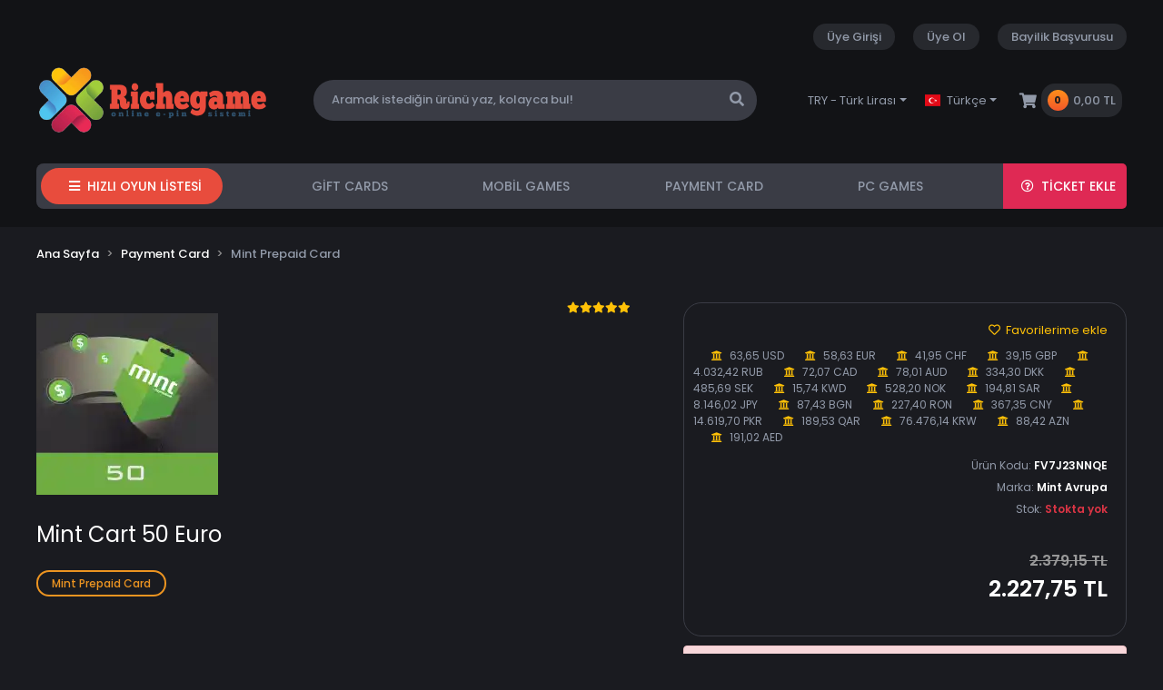

--- FILE ---
content_type: text/html; charset=UTF-8
request_url: https://www.richegame.com/tr/mint-cart-50-euro
body_size: 14098
content:
<!DOCTYPE html><html lang="tr"><head><meta http-equiv="X-UA-Compatible" content="IE=edge" /><meta http-equiv="Content-Type" content="text/html; charset=utf-8"/><meta name='viewport' content='width=device-width, user-scalable=yes'><link rel="alternate" hreflang="en" href="https://www.richegame.com/mint-cart-50-euro" /><link rel="alternate" hreflang="tr" href="https://www.richegame.com/tr/mint-cart-50-euro" /><link rel="alternate" hreflang="de" href="https://www.richegame.com/de/mint-cart-50-euro" /><link rel="alternate" hreflang="x-default" href="https://www.richegame.com/mint-cart-50-euro" /><link rel="preconnect" href="https://cdn.qukasoft.com/"/><link rel="dns-prefetch" href="https://cdn.qukasoft.com/"/><link rel="icon" href="https://cdn.qukasoft.com/f/886688/cGNLVUoyVTArYkI4Tmk4Z1RvTTZKYms9/l/favicon-13435411-sw512sh512.webp" /><link rel="stylesheet" type="text/css" href="https://www.richegame.com/template/smart/default/assets/plugins/bootstrap.soft.min.css?v=1661412851" /><link rel="stylesheet" type="text/css" href="https://www.richegame.com/template/smart/default/assets/style.min.css?v=1755125904" /><title>Mint Cart 50 Euro</title><meta name="description" content="" /><link href="https://www.richegame.com/tr/mint-cart-50-euro" rel="canonical" /><meta property="og:title" content="Mint Cart 50 Euro" /><meta property="og:site_name" content="richegame.com" /><meta property="og:type" content="product" /><meta property="og:url" content="https://www.richegame.com/tr/mint-cart-50-euro" /><meta property="og:keywords" content="mint cart, mint euro, mint gift cart, mint cart euro," /><meta property="og:description" content="" /><meta property="og:image" content="https://cdn.qukasoft.com/f/886688/cGNLVUpHVTArYkI4Tmk4Z0dNOXJKYjhQSVl5OA/p/mint-cart-50-euro-193884735-sw1920sh1920.png" /><meta property="og:image:width" content="700" /><meta property="og:image:height" content="700" /><link rel="stylesheet" type="text/css" href="https://www.richegame.com/theme/richegame/assets/style.css?v=1716448210" /><script type="application/ld+json">{"@context":"https:\/\/schema.org","@type":"Website","url":"https:\/\/www.richegame.com\/tr","name":"Richegame Bilgi Bilişim Ltd","potentialAction":{"@type":"SearchAction","target":"https:\/\/www.richegame.com\/tr\/arama?k={search_term_string}","query-input":"required name=search_term_string"}}</script><script type="application/ld+json">{"@context":"https:\/\/schema.org","@type":"Store","name":"Richegame Bilgi Bilişim Ltd","url":"https:\/\/www.richegame.com\/tr","logo":"https:\/\/cdn.qukasoft.com\/f\/886688\/cGNLVUoyVXo4clZ3ZUdFOVU1NG5hQT09\/images\/logo\/logo-2.webp","image":"https:\/\/cdn.qukasoft.com\/f\/886688\/cGNLVUoyVXo4clZ3ZUdFOVU1NG5hQT09\/images\/logo\/logo-2.webp","address":""}</script><script type="application/ld+json">{"@context":"https:\/\/schema.org\/","@type":"Product","name":"Mint Cart 50 Euro","image":["https:\/\/cdn.qukasoft.com\/f\/886688\/cGNLVUoyVTArYkI4Tmk4Z0dNOXJKYjhQSVl5OA\/p\/mint-cart-50-euro-193884735-sw1920sh1920.webp"],"description":"","productId":"6682","mpn":"FV7J23NNQE","gtin":"6242005979040","sku":"FV7J23NNQE","brand":{"@type":"Brand","name":"Mint Avrupa"},"offers":{"@type":"Offer","priceCurrency":"try","price":"2227.75","itemCondition":"https:\/\/schema.org\/NewCondition","availability":"https:\/\/schema.org\/OutOfStock","priceValidUntil":"","seller":{"@type":"Organization","name":"Richegame Bilgi Bilişim Ltd"},"url":"https:\/\/www.richegame.com\/tr\/mint-cart-50-euro"}}</script><meta name="google-site-verification" content="&lt;meta name=&quot;google-site-verification&quot; content=&quot;u2dwqIDzLnolLWUHd063m37rs3EZVxxch_rMg1IqnOI&quot; /&gt;" /><meta name="yandex-verification" content="&lt;meta name=&quot;yandex-verification&quot; content=&quot;2f5d60f7ed635e19&quot; /&gt;" /><!-- Global site tag (gtag.js) --><script async src="https://www.googletagmanager.com/gtag/js?id=UA-111475942-1"></script><script>
                var google_tag_defined = true;
                window.dataLayer = window.dataLayer || [];
                function gtag(){dataLayer.push(arguments);}
                gtag('js', new Date());
                                                gtag('config', 'UA-111475942-1');
                                                gtag('config', 'G-289722490');
                                                                gtag('config', 'AW-823084941');
                            </script><script>
gtag('event', 'page_view', {
'send_to': 'AW-823084941',
'value': 'replace with value',
'items': [{
'id': 'replace with value',
'location_id': 'replace with value',
'google_business_vertical': 'local'
}, {
'id': 'replace with value',
'google_business_vertical': 'retail'
}, {
'id': 'replace with value',
'location_id': 'replace with value',
'google_business_vertical': 'custom'
}]
});
</script><!-- Yandex.Metrika counter --><script type="text/javascript" >
                    (function(m,e,t,r,i,k,a){m[i]=m[i]||function(){(m[i].a=m[i].a||[]).push(arguments)};
                        m[i].l=1*new Date();k=e.createElement(t),a=e.getElementsByTagName(t)[0],k.async=1,k.src=r,a.parentNode.insertBefore(k,a)})
                    (window, document, "script", "https://mc.yandex.ru/metrika/tag.js", "ym");

                    ym(85838291, "init", {
                        clickmap:true,
                        trackLinks:true,
                        accurateTrackBounce:true,
                        ecommerce:"dataLayer"
                    });
                </script><noscript><div><img src="https://mc.yandex.ru/watch/85838291" style="position:absolute; left:-9999px;" alt="" /></div></noscript><!-- /Yandex.Metrika counter --><!-- Global site tag (gtag.js) - Google Ads: 823084941 --><script async src="https://www.googletagmanager.com/gtag/js?id=AW-823084941"></script><script>
window.dataLayer = window.dataLayer || [];
function gtag(){dataLayer.push(arguments);}gtag('js', new Date());
gtag('config', 'AW-823084941');
</script><!-- Global site tag (gtag.js) - Google Ads: 823084941 --><script async src="https://www.googletagmanager.com/gtag/js?id=AW-823084941"></script><script>
window.dataLayer = window.dataLayer || [];
function gtag(){dataLayer.push(arguments);}gtag('js', new Date());
gtag('config', 'AW-823084941');
</script><!-- Global site tag (gtag.js) - Google Ads: 823084941 --><script async src="https://www.googletagmanager.com/gtag/js?id=AW-823084941"></script><script>
window.dataLayer = window.dataLayer || [];
function gtag(){dataLayer.push(arguments);}gtag('js', new Date());
gtag('config', 'AW-823084941');
</script></head><body class="product-body "><section class="pattern-group pattern-group-t-0 pattern-group-p-product "><div class="no-container"><div class="pattern-group-body"><div class="p-g-b-c-wrapper"><div class="p-g-b-c-inner"><div class="p-g-mod p-g-mod-t-28 p-g-mod-header  p-g-mod-trans   "><div class="p-g-mod-body  p-g-mod-body-p-0  "><header class="desktop"><section class="h-contact"><div class="container"><div class="row"><div class="col-md-6"></div><div class="col-md-6"><div class="info float-right"><a href="https://www.richegame.com/tr/uye-giris" class="item">Üye Girişi</a><a href="https://www.richegame.com/tr/uye-ol" class="item">Üye Ol</a><a target="_blank" href="https://bayi.richegame.com/uye-ol" class="item">Bayilik Başvurusu</a></div><div class="clearfix"></div></div></div></div></section><section class="h-center"><div class="container"><div class="row"><div class="col-md-3"><div class="logo header-area"><a href="https://www.richegame.com/tr" ><img src="https://cdn.qukasoft.com/f/886688/cGNLVUoyVXo4clZ3ZUdFOVU1NG5hQT09/images/logo/logo-2.webp" alt="" /></a></div></div><div class="col-md-5"><div class="header-area"><div class="search"><form action="https://www.richegame.com/tr/arama" method="get" data-smart-product-search-image><div class="input-box"><input type="text" name="k" class="form-control" placeholder="Aramak istediğin ürünü yaz, kolayca bul!" /></div><button type="submit" class="btn btn-orange btn-send"><i class="fas fa-search"></i></button></form></div></div></div><div class="col-md-4"><div class="header-area last"><div class="header-bar"><div class="dropdown dropdown-currencies-1 "><span class="dropdown-toggle" id="dropdownDesktopMenu2Offset-float-right mr-3"
                      data-toggle="dropdown" aria-haspopup="true" aria-expanded="false">
                    TRY - Türk Lirası                </span><div class="dropdown-menu dropdown-menu-float-right mr-3" aria-labelledby="dropdownDesktopMenu2Offset-float-right mr-3"><a href="javascript:;" onclick="changeCurrency('TRY')" class="dropdown-item">
                            TRY - Türk Lirası                        </a><a href="javascript:;" onclick="changeCurrency('USD')" class="dropdown-item">
                            USD - Dolar                        </a><a href="javascript:;" onclick="changeCurrency('EUR')" class="dropdown-item">
                            EUR - Euro                        </a></div></div><div class="dropdown dropdown-languages-1 "><span class="dropdown-toggle" id="dropdownDesktopMenuOffset-float-right mr-3"
                      data-toggle="dropdown" aria-haspopup="true" aria-expanded="false"><span class="flag-icon flag-icon-tr"></span> Türkçe                </span><div class="dropdown-menu dropdown-menu-float-right mr-3" aria-labelledby="dropdownDesktopMenuOffset-float-right mr-3"><a href="javascript:;" onclick="changeLanguage('en', 'https://www.richegame.com/mint-cart-50-euro')" class="dropdown-item"><span class="flag-icon flag-icon-us"></span> English                        </a><a href="javascript:;" onclick="changeLanguage('tr', 'https://www.richegame.com/tr/mint-cart-50-euro')" class="dropdown-item"><span class="flag-icon flag-icon-tr"></span> Türkçe                        </a><a href="javascript:;" onclick="changeLanguage('de', 'https://www.richegame.com/de/mint-cart-50-euro')" class="dropdown-item"><span class="flag-icon flag-icon-de"></span> Deutsch                        </a></div></div><div class="console-menu"><ul class="navbar-nav"><li class="nav-item dropdown header-cart-hover"><a class="nav-link dropdown-toggle" href="https://www.richegame.com/sepet" id="console-menu-3" role="button"><i class="fas fa-shopping-cart"></i><div class="shopping-cart-total"><div class="count" data-cart-quantity>0 </div><span data-cart-total>0,00 TL</span></div></a><div class="dropdown-menu" aria-labelledby="console-menu-3"><div class="top-header"><span class="title"><span class="count2" data-cart-quantity>0 </span><span class="count2-description">Ürün</span></span></div><div class="products" data-cart-products></div><div class="summary" data-cart-summary></div></div></li></ul></div></div></div></div></div></div></section><section class="menu"><div class="container"><div class="mega-menu"><ul class="navbar-nav mr-auto"><li class="nav-item"><div class="dropdown-category"><a class="btn-categories nav-link" href="https://www.richegame.com/tr/tumu-c-0"><i class="fas fa-bars ml-2 mr-2"></i>
                                        HIZLI OYUN LİSTESİ
                                    </a><div class="menu-left menu-left"><ul class="f-ul"><li class="f-li"><a href="https://www.richegame.com/tr/gift-cards" class="f-item"><span class="name float-left"><img src=""> Gift Cards</span><span class="icon float-right"><i class="fas fa-chevron-right"></i></span><div class="clearfix"></div></a><div class="menu-deep-box-2"><div class="row"><div class="col-md-4"><div class="cat-groups"><a class="title" href="https://www.richegame.com/tr/apple-i-tunes-gift-card">
                                                                                            
                                                                                                                                                                                        
                                                                                            Apple i-Tunes Gift Card
                                                                                        </a><ul></ul></div><div class="cat-groups"><a class="title" href="https://www.richegame.com/tr/xbox-gift-card">
                                                                                            
                                                                                                                                                                                        
                                                                                            Xbox Gift Card
                                                                                        </a><ul></ul></div><div class="cat-groups"><a class="title" href="https://www.richegame.com/tr/amazon-gift-card">
                                                                                            
                                                                                                                                                                                        
                                                                                            Amazon Gift Card
                                                                                        </a><ul></ul></div><div class="cat-groups"><a class="title" href="https://www.richegame.com/tr/huawei-gift-card">
                                                                                            
                                                                                                                                                                                        
                                                                                            Huawei Gift Card
                                                                                        </a><ul></ul></div><div class="cat-groups"><a class="title" href="https://www.richegame.com/tr/zalando-gift-card">
                                                                                            
                                                                                                                                                                                        
                                                                                            Zalando Gift Card
                                                                                        </a><ul></ul></div><div class="cat-groups"><a class="title" href="https://www.richegame.com/tr/ebay-gift-card">
                                                                                            
                                                                                                                                                                                        
                                                                                            Ebay Gift Card
                                                                                        </a><ul></ul></div><div class="cat-groups"><a class="title" href="https://www.richegame.com/tr/bitsa">
                                                                                            
                                                                                                                                                                                        
                                                                                            Bitsa
                                                                                        </a><ul></ul></div></div><div class="col-md-4"><div class="cat-groups"><a class="title" href="https://www.richegame.com/tr/google-play-gift-card">
                                                                                            
                                                                                                                                                                                        
                                                                                            Google Play Gift Card
                                                                                        </a><ul></ul></div><div class="cat-groups"><a class="title" href="https://www.richegame.com/tr/nintendo-gift-card">
                                                                                            
                                                                                                                                                                                        
                                                                                            Nintendo Gift Card
                                                                                        </a><ul></ul></div><div class="cat-groups"><a class="title" href="https://www.richegame.com/tr/steam-gift-card">
                                                                                            
                                                                                                                                                                                        
                                                                                            Steam Gift Card
                                                                                        </a><ul></ul></div><div class="cat-groups"><a class="title" href="https://www.richegame.com/tr/neosurf-gift-card">
                                                                                            
                                                                                                                                                                                        
                                                                                            Neosurf Gift Card
                                                                                        </a><ul></ul></div><div class="cat-groups"><a class="title" href="https://www.richegame.com/tr/uber-gift-card">
                                                                                            
                                                                                                                                                                                        
                                                                                            Uber Gift Card
                                                                                        </a><ul></ul></div><div class="cat-groups"><a class="title" href="https://www.richegame.com/tr/bol.com">
                                                                                            
                                                                                                                                                                                        
                                                                                            Bol.com
                                                                                        </a><ul></ul></div><div class="cat-groups"><a class="title" href="https://www.richegame.com/tr/doordash">
                                                                                            
                                                                                                                                                                                        
                                                                                            Doordash
                                                                                        </a><ul></ul></div></div><div class="col-md-4"><div class="cat-groups"><a class="title" href="https://www.richegame.com/tr/ea-games-gift-card">
                                                                                            
                                                                                                                                                                                        
                                                                                            EA Games Gift Card
                                                                                        </a><ul></ul></div><div class="cat-groups"><a class="title" href="https://www.richegame.com/tr/playstation-gift-card">
                                                                                            
                                                                                                                                                                                        
                                                                                            PlayStation Gift Card
                                                                                        </a><ul></ul></div><div class="cat-groups"><a class="title" href="https://www.richegame.com/tr/netflix-gift-card">
                                                                                            
                                                                                                                                                                                        
                                                                                            Netflix Gift Card
                                                                                        </a><ul></ul></div><div class="cat-groups"><a class="title" href="https://www.richegame.com/tr/spotify-gift-card">
                                                                                            
                                                                                                                                                                                        
                                                                                            Spotify Gift Card
                                                                                        </a><ul></ul></div><div class="cat-groups"><a class="title" href="https://www.richegame.com/tr/battle.net-gift-card">
                                                                                            
                                                                                                                                                                                        
                                                                                            Battle.Net Gift Card
                                                                                        </a><ul></ul></div><div class="cat-groups"><a class="title" href="https://www.richegame.com/tr/bitnovo">
                                                                                            
                                                                                                                                                                                        
                                                                                            Bitnovo
                                                                                        </a><ul></ul></div></div><div class="col-md-4"></div></div></div></li><li class="f-li"><a href="https://www.richegame.com/tr/mobil-games" class="f-item"><span class="name float-left"><img src=""> Mobil Games</span><span class="icon float-right"><i class="fas fa-chevron-right"></i></span><div class="clearfix"></div></a><div class="menu-deep-box-2"><div class="row"><div class="col-md-4"><div class="cat-groups"><a class="title" href="https://www.richegame.com/tr/pubg-mobile-uc">
                                                                                            
                                                                                                                                                                                        
                                                                                            Pubg Mobile Uc
                                                                                        </a><ul></ul></div><div class="cat-groups"><a class="title" href="https://www.richegame.com/tr/bigo-live">
                                                                                            
                                                                                                                                                                                        
                                                                                            Bigo Live
                                                                                        </a><ul></ul></div></div><div class="col-md-4"><div class="cat-groups"><a class="title" href="https://www.richegame.com/tr/garena-free-fire">
                                                                                            
                                                                                                                                                                                        
                                                                                            Garena Free Fire
                                                                                        </a><ul></ul></div><div class="cat-groups"><a class="title" href="https://www.richegame.com/tr/apex-legends-mobile-games">
                                                                                            
                                                                                                                                                                                        
                                                                                            Apex Legends Mobile Games
                                                                                        </a><ul></ul></div></div><div class="col-md-4"><div class="cat-groups"><a class="title" href="https://www.richegame.com/tr/mobile-legends">
                                                                                            
                                                                                                                                                                                        
                                                                                            Mobile Legends
                                                                                        </a><ul></ul></div><div class="cat-groups"><a class="title" href="https://www.richegame.com/tr/yalla-ludo">
                                                                                            
                                                                                                                                                                                        
                                                                                            Yalla Ludo
                                                                                        </a><ul></ul></div></div><div class="col-md-4"></div></div></div></li><li class="f-li"><a href="https://www.richegame.com/tr/payment-card" class="f-item"><span class="name float-left"><img src=""> Payment Card</span><span class="icon float-right"><i class="fas fa-chevron-right"></i></span><div class="clearfix"></div></a><div class="menu-deep-box-2"><div class="row"><div class="col-md-4"><div class="cat-groups"><a class="title" href="https://www.richegame.com/tr/razer-gold">
                                                                                            
                                                                                                                                                                                        
                                                                                            Razer Gold
                                                                                        </a><ul></ul></div><div class="cat-groups"><a class="title" href="https://www.richegame.com/tr/openbucks">
                                                                                            
                                                                                                                                                                                        
                                                                                            Openbucks
                                                                                        </a><ul></ul></div><div class="cat-groups"><a class="title" href="https://www.richegame.com/tr/decathlon">
                                                                                            
                                                                                                                                                                                        
                                                                                            Decathlon
                                                                                        </a><ul></ul></div><div class="cat-groups"><a class="title" href="https://www.richegame.com/tr/nike">
                                                                                            
                                                                                                                                                                                        
                                                                                            Nike
                                                                                        </a><ul></ul></div><div class="cat-groups"><a class="title" href="https://www.richegame.com/tr/twitch">
                                                                                            
                                                                                                                                                                                        
                                                                                            Twitch
                                                                                        </a><ul></ul></div><div class="cat-groups"><a class="title" href="https://www.richegame.com/tr/ncsoft">
                                                                                            
                                                                                                                                                                                        
                                                                                            Ncsoft
                                                                                        </a><ul></ul></div><div class="cat-groups"><a class="title" href="https://www.richegame.com/tr/cherry-credits">
                                                                                            
                                                                                                                                                                                        
                                                                                            Cherry Credits
                                                                                        </a><ul></ul></div></div><div class="col-md-4"><div class="cat-groups"><a class="title" href="https://www.richegame.com/tr/mint-prepaid-card">
                                                                                            
                                                                                                                                                                                        
                                                                                            Mint Prepaid Card
                                                                                        </a><ul></ul></div><div class="cat-groups"><a class="title" href="https://www.richegame.com/tr/flexepin">
                                                                                            
                                                                                                                                                                                        
                                                                                            Flexepin
                                                                                        </a><ul></ul></div><div class="cat-groups"><a class="title" href="https://www.richegame.com/tr/hm-4162">
                                                                                            
                                                                                                                                                                                        
                                                                                            H&amp;M
                                                                                        </a><ul></ul></div><div class="cat-groups"><a class="title" href="https://www.richegame.com/tr/sephora">
                                                                                            
                                                                                                                                                                                        
                                                                                            Sephora
                                                                                        </a><ul></ul></div><div class="cat-groups"><a class="title" href="https://www.richegame.com/tr/jetoncash">
                                                                                            
                                                                                                                                                                                        
                                                                                            Jetoncash
                                                                                        </a><ul></ul></div><div class="cat-groups"><a class="title" href="https://www.richegame.com/tr/meta-quest">
                                                                                            
                                                                                                                                                                                        
                                                                                            Meta Quest
                                                                                        </a><ul></ul></div><div class="cat-groups"><a class="title" href="https://www.richegame.com/tr/gocash">
                                                                                            
                                                                                                                                                                                        
                                                                                            Gocash
                                                                                        </a><ul></ul></div></div><div class="col-md-4"><div class="cat-groups"><a class="title" href="https://www.richegame.com/tr/your-gift-choice">
                                                                                            
                                                                                                                                                                                        
                                                                                            Your Gift Choice
                                                                                        </a><ul></ul></div><div class="cat-groups"><a class="title" href="https://www.richegame.com/tr/adidas">
                                                                                            
                                                                                                                                                                                        
                                                                                            Adidas
                                                                                        </a><ul></ul></div><div class="cat-groups"><a class="title" href="https://www.richegame.com/tr/mediamarkt">
                                                                                            
                                                                                                                                                                                        
                                                                                            Mediamarkt
                                                                                        </a><ul></ul></div><div class="cat-groups"><a class="title" href="https://www.richegame.com/tr/enaba">
                                                                                            
                                                                                                                                                                                        
                                                                                            Enaba
                                                                                        </a><ul></ul></div><div class="cat-groups"><a class="title" href="https://www.richegame.com/tr/gamestop">
                                                                                            
                                                                                                                                                                                        
                                                                                            Gamestop
                                                                                        </a><ul></ul></div><div class="cat-groups"><a class="title" href="https://www.richegame.com/tr/target">
                                                                                            
                                                                                                                                                                                        
                                                                                            Target
                                                                                        </a><ul></ul></div></div><div class="col-md-4"></div></div></div></li><li class="f-li"><a href="https://www.richegame.com/tr/pc-games" class="f-item"><span class="name float-left"><img src=""> Pc Games</span><span class="icon float-right"><i class="fas fa-chevron-right"></i></span><div class="clearfix"></div></a><div class="menu-deep-box-2"><div class="row"><div class="col-md-4"><div class="cat-groups"><a class="title" href="https://www.richegame.com/tr/league-of-legends">
                                                                                            
                                                                                                                                                                                        
                                                                                            League Of Legends
                                                                                        </a><ul></ul></div><div class="cat-groups"><a class="title" href="https://www.richegame.com/tr/roblox">
                                                                                            
                                                                                                                                                                                        
                                                                                            Roblox
                                                                                        </a><ul></ul></div><div class="cat-groups"><a class="title" href="https://www.richegame.com/tr/final-fantasy">
                                                                                            
                                                                                                                                                                                        
                                                                                            Final Fantasy
                                                                                        </a><ul></ul></div></div><div class="col-md-4"><div class="cat-groups"><a class="title" href="https://www.richegame.com/tr/fornite">
                                                                                            
                                                                                                                                                                                        
                                                                                            Fornite
                                                                                        </a><ul></ul></div><div class="cat-groups"><a class="title" href="https://www.richegame.com/tr/minecraft">
                                                                                            
                                                                                                                                                                                        
                                                                                            Minecraft
                                                                                        </a><ul></ul></div><div class="cat-groups"><a class="title" href="https://www.richegame.com/tr/runescape">
                                                                                            
                                                                                                                                                                                        
                                                                                            Runescape
                                                                                        </a><ul></ul></div></div><div class="col-md-4"><div class="cat-groups"><a class="title" href="https://www.richegame.com/tr/valorant-vp">
                                                                                            
                                                                                                                                                                                        
                                                                                            Valorant VP
                                                                                        </a><ul></ul></div><div class="cat-groups"><a class="title" href="https://www.richegame.com/tr/apex-legends-pc-games">
                                                                                            
                                                                                                                                                                                        
                                                                                            Apex Legends PC Games
                                                                                        </a><ul></ul></div></div><div class="col-md-4"></div></div></div></li><li class="f-li"><a href="https://www.richegame.com/tr/arama" class="f-item"><i class="fa fa-plus-square mr-2" aria-hidden="true"></i><span class="name">Tümünü Gör</span></a></li></ul></div></div></li><li class="nav-item dropdown"><a class="nav-link" href="https://www.richegame.com/tr/gift-cards" id="mega-menu-324" role="button"><img src="">GİFT CARDS
                                </a></li><li class="nav-item dropdown"><a class="nav-link" href="https://www.richegame.com/tr/mobil-games" id="mega-menu-326" role="button"><img src="">MOBİL GAMES
                                </a></li><li class="nav-item dropdown"><a class="nav-link" href="https://www.richegame.com/tr/payment-card" id="mega-menu-328" role="button"><img src="">PAYMENT CARD
                                </a></li><li class="nav-item dropdown"><a class="nav-link" href="https://www.richegame.com/tr/pc-games" id="mega-menu-330" role="button"><img src="">PC GAMES
                                </a></li><a class="btn-sup-categories nav-link" href="https://www.richegame.com/tr/hesabim/musteri-hizmetleri"><i class="far fa-question-circle ml-2 mr-2"></i>
                            TİCKET EKLE
                        </a></ul></div></div></section></header><header class="mobile"><div class="op-black"></div><div class="left"><a href="javascript:;" class="icon-group ml-1 btn-sidebar-menu"><i class="fas fa-bars"></i></a><a href="javascript:;" class="icon-group ml-1 btn-sidebar-menu ml-2"><i class="fas fa-search"></i></a></div><div class="center"><div class="logo"><a href="https://www.richegame.com/tr"><img src="https://cdn.qukasoft.com/f/886688/cGNLVUoyVXo4clZ3ZUdFOVU1NG5hQT09/images/logo/mobil-logo-3.webp" alt="" /></a></div></div><div class="right"><a href="https://www.richegame.com/sepet" class="icon-group mr-3"><i class="fas fa-shopping-cart"></i><span class="badge" data-cart-quantity>0</span></a><a href="javascript:;" class="icon-group mr-1 btn-sidebar-user"><i class="fas fa-user"></i></a></div><div class="clearfix"></div><div class="search-mobile"><input type="text" name="k" class="form-control" placeholder="Ara.." /></div><nav class="sidebar-menu"><section class="mobile-search"><form action="https://www.richegame.com/tr/arama" method="get"><div class="input-box"><input type="text" name="k" class="form-control" placeholder="Ara.." /></div><button type="submit" class="btn btn-orange btn-send"><i class="fa fa-search"></i></button></form><div class="clearfix"></div></section><div class="scrollbar"><div class="categories"><ul><li class="sc-324"><a href="javascript:;" class="btn-categories-show" data-id="324"><span class="name float-left">Gift Cards</span><span class="icon float-right"><i class="fas fa-angle-right"></i></span><div class="clearfix"></div></a><ul class="multi categories-list-324"><li class="sc-324-all"><a href="https://www.richegame.com/tr/gift-cards"><span class="name float-left">
                            Tüm
                            Gift Cards</span><div class="clearfix"></div></a></li><li class="sc-325"><a href="https://www.richegame.com/tr/apple-i-tunes-gift-card" data-id="325"><span class="name ">Apple i-Tunes Gift Card</span><div class="clearfix"></div></a></li><li class="sc-334"><a href="https://www.richegame.com/tr/google-play-gift-card" data-id="334"><span class="name ">Google Play Gift Card</span><div class="clearfix"></div></a></li><li class="sc-335"><a href="https://www.richegame.com/tr/ea-games-gift-card" data-id="335"><span class="name ">EA Games Gift Card</span><div class="clearfix"></div></a></li><li class="sc-336"><a href="https://www.richegame.com/tr/xbox-gift-card" data-id="336"><span class="name ">Xbox Gift Card</span><div class="clearfix"></div></a></li><li class="sc-337"><a href="https://www.richegame.com/tr/nintendo-gift-card" data-id="337"><span class="name ">Nintendo Gift Card</span><div class="clearfix"></div></a></li><li class="sc-339"><a href="https://www.richegame.com/tr/playstation-gift-card" data-id="339"><span class="name ">PlayStation Gift Card</span><div class="clearfix"></div></a></li><li class="sc-340"><a href="https://www.richegame.com/tr/amazon-gift-card" data-id="340"><span class="name ">Amazon Gift Card</span><div class="clearfix"></div></a></li><li class="sc-342"><a href="https://www.richegame.com/tr/steam-gift-card" data-id="342"><span class="name ">Steam Gift Card</span><div class="clearfix"></div></a></li><li class="sc-343"><a href="https://www.richegame.com/tr/netflix-gift-card" data-id="343"><span class="name ">Netflix Gift Card</span><div class="clearfix"></div></a></li><li class="sc-346"><a href="https://www.richegame.com/tr/huawei-gift-card" data-id="346"><span class="name ">Huawei Gift Card</span><div class="clearfix"></div></a></li><li class="sc-347"><a href="https://www.richegame.com/tr/neosurf-gift-card" data-id="347"><span class="name ">Neosurf Gift Card</span><div class="clearfix"></div></a></li><li class="sc-348"><a href="https://www.richegame.com/tr/spotify-gift-card" data-id="348"><span class="name ">Spotify Gift Card</span><div class="clearfix"></div></a></li><li class="sc-350"><a href="https://www.richegame.com/tr/zalando-gift-card" data-id="350"><span class="name ">Zalando Gift Card</span><div class="clearfix"></div></a></li><li class="sc-351"><a href="https://www.richegame.com/tr/uber-gift-card" data-id="351"><span class="name ">Uber Gift Card</span><div class="clearfix"></div></a></li><li class="sc-360"><a href="https://www.richegame.com/tr/battle.net-gift-card" data-id="360"><span class="name ">Battle.Net Gift Card</span><div class="clearfix"></div></a></li><li class="sc-366"><a href="https://www.richegame.com/tr/ebay-gift-card" data-id="366"><span class="name ">Ebay Gift Card</span><div class="clearfix"></div></a></li><li class="sc-371"><a href="https://www.richegame.com/tr/bol.com" data-id="371"><span class="name ">Bol.com</span><div class="clearfix"></div></a></li><li class="sc-372"><a href="https://www.richegame.com/tr/bitnovo" data-id="372"><span class="name ">Bitnovo</span><div class="clearfix"></div></a></li><li class="sc-373"><a href="https://www.richegame.com/tr/bitsa" data-id="373"><span class="name ">Bitsa</span><div class="clearfix"></div></a></li><li class="sc-374"><a href="https://www.richegame.com/tr/doordash" data-id="374"><span class="name ">Doordash</span><div class="clearfix"></div></a></li></ul></li><li class="sc-326"><a href="javascript:;" class="btn-categories-show" data-id="326"><span class="name float-left">Mobil Games</span><span class="icon float-right"><i class="fas fa-angle-right"></i></span><div class="clearfix"></div></a><ul class="multi categories-list-326"><li class="sc-326-all"><a href="https://www.richegame.com/tr/mobil-games"><span class="name float-left">
                            Tüm
                            Mobil Games</span><div class="clearfix"></div></a></li><li class="sc-327"><a href="https://www.richegame.com/tr/pubg-mobile-uc" data-id="327"><span class="name ">Pubg Mobile Uc</span><div class="clearfix"></div></a></li><li class="sc-332"><a href="https://www.richegame.com/tr/garena-free-fire" data-id="332"><span class="name ">Garena Free Fire</span><div class="clearfix"></div></a></li><li class="sc-341"><a href="https://www.richegame.com/tr/mobile-legends" data-id="341"><span class="name ">Mobile Legends</span><div class="clearfix"></div></a></li><li class="sc-354"><a href="https://www.richegame.com/tr/bigo-live" data-id="354"><span class="name ">Bigo Live</span><div class="clearfix"></div></a></li><li class="sc-379"><a href="https://www.richegame.com/tr/apex-legends-mobile-games" data-id="379"><span class="name ">Apex Legends Mobile Games</span><div class="clearfix"></div></a></li><li class="sc-389"><a href="https://www.richegame.com/tr/yalla-ludo" data-id="389"><span class="name ">Yalla Ludo</span><div class="clearfix"></div></a></li></ul></li><li class="sc-328"><a href="javascript:;" class="btn-categories-show" data-id="328"><span class="name float-left">Payment Card</span><span class="icon float-right"><i class="fas fa-angle-right"></i></span><div class="clearfix"></div></a><ul class="multi categories-list-328"><li class="sc-328-all"><a href="https://www.richegame.com/tr/payment-card"><span class="name float-left">
                            Tüm
                            Payment Card</span><div class="clearfix"></div></a></li><li class="sc-329"><a href="https://www.richegame.com/tr/razer-gold" data-id="329"><span class="name ">Razer Gold</span><div class="clearfix"></div></a></li><li class="sc-338"><a href="https://www.richegame.com/tr/mint-prepaid-card" data-id="338"><span class="name ">Mint Prepaid Card</span><div class="clearfix"></div></a></li><li class="sc-344"><a href="https://www.richegame.com/tr/your-gift-choice" data-id="344"><span class="name ">Your Gift Choice</span><div class="clearfix"></div></a></li><li class="sc-345"><a href="https://www.richegame.com/tr/openbucks" data-id="345"><span class="name ">Openbucks</span><div class="clearfix"></div></a></li><li class="sc-349"><a href="https://www.richegame.com/tr/flexepin" data-id="349"><span class="name ">Flexepin</span><div class="clearfix"></div></a></li><li class="sc-364"><a href="https://www.richegame.com/tr/adidas" data-id="364"><span class="name ">Adidas</span><div class="clearfix"></div></a></li><li class="sc-365"><a href="https://www.richegame.com/tr/decathlon" data-id="365"><span class="name ">Decathlon</span><div class="clearfix"></div></a></li><li class="sc-367"><a href="https://www.richegame.com/tr/hm-4162" data-id="367"><span class="name ">H&M</span><div class="clearfix"></div></a></li><li class="sc-368"><a href="https://www.richegame.com/tr/mediamarkt" data-id="368"><span class="name ">Mediamarkt</span><div class="clearfix"></div></a></li><li class="sc-369"><a href="https://www.richegame.com/tr/nike" data-id="369"><span class="name ">Nike</span><div class="clearfix"></div></a></li><li class="sc-370"><a href="https://www.richegame.com/tr/sephora" data-id="370"><span class="name ">Sephora</span><div class="clearfix"></div></a></li><li class="sc-375"><a href="https://www.richegame.com/tr/enaba" data-id="375"><span class="name ">Enaba</span><div class="clearfix"></div></a></li><li class="sc-376"><a href="https://www.richegame.com/tr/twitch" data-id="376"><span class="name ">Twitch</span><div class="clearfix"></div></a></li><li class="sc-377"><a href="https://www.richegame.com/tr/jetoncash" data-id="377"><span class="name ">Jetoncash</span><div class="clearfix"></div></a></li><li class="sc-382"><a href="https://www.richegame.com/tr/gamestop" data-id="382"><span class="name ">Gamestop</span><div class="clearfix"></div></a></li><li class="sc-383"><a href="https://www.richegame.com/tr/ncsoft" data-id="383"><span class="name ">Ncsoft</span><div class="clearfix"></div></a></li><li class="sc-385"><a href="https://www.richegame.com/tr/meta-quest" data-id="385"><span class="name ">Meta Quest</span><div class="clearfix"></div></a></li><li class="sc-386"><a href="https://www.richegame.com/tr/target" data-id="386"><span class="name ">Target</span><div class="clearfix"></div></a></li><li class="sc-387"><a href="https://www.richegame.com/tr/cherry-credits" data-id="387"><span class="name ">Cherry Credits</span><div class="clearfix"></div></a></li><li class="sc-388"><a href="https://www.richegame.com/tr/gocash" data-id="388"><span class="name ">Gocash</span><div class="clearfix"></div></a></li></ul></li><li class="sc-330"><a href="javascript:;" class="btn-categories-show" data-id="330"><span class="name float-left">Pc Games</span><span class="icon float-right"><i class="fas fa-angle-right"></i></span><div class="clearfix"></div></a><ul class="multi categories-list-330"><li class="sc-330-all"><a href="https://www.richegame.com/tr/pc-games"><span class="name float-left">
                            Tüm
                            Pc Games</span><div class="clearfix"></div></a></li><li class="sc-331"><a href="https://www.richegame.com/tr/league-of-legends" data-id="331"><span class="name ">League Of Legends</span><div class="clearfix"></div></a></li><li class="sc-333"><a href="https://www.richegame.com/tr/fornite" data-id="333"><span class="name ">Fornite</span><div class="clearfix"></div></a></li><li class="sc-355"><a href="https://www.richegame.com/tr/valorant-vp" data-id="355"><span class="name ">Valorant VP</span><div class="clearfix"></div></a></li><li class="sc-361"><a href="https://www.richegame.com/tr/roblox" data-id="361"><span class="name ">Roblox</span><div class="clearfix"></div></a></li><li class="sc-362"><a href="https://www.richegame.com/tr/minecraft" data-id="362"><span class="name ">Minecraft</span><div class="clearfix"></div></a></li><li class="sc-378"><a href="https://www.richegame.com/tr/apex-legends-pc-games" data-id="378"><span class="name ">Apex Legends PC Games</span><div class="clearfix"></div></a></li><li class="sc-381"><a href="https://www.richegame.com/tr/final-fantasy" data-id="381"><span class="name ">Final Fantasy</span><div class="clearfix"></div></a></li><li class="sc-384"><a href="https://www.richegame.com/tr/runescape" data-id="384"><span class="name ">Runescape</span><div class="clearfix"></div></a></li></ul></li></ul></div></div></nav><nav class="sidebar-user"><div class="title">
                Hesabım
                <a href="javascript:;" class="btn-sidebar-user btn-close"><i class="fas fa-times-circle"></i></a></div><div class="scrollbar"><div class="login-menu"><a href="https://www.richegame.com/tr/uye-giris"><i class="fas fa-user"></i> Giriş Yap</a><a href="https://www.richegame.com/tr/uye-ol"><i class="fas fa-user-plus"></i> Üye Ol</a><a href="https://www.richegame.com/tr/uye-giris?sayfa=sifre"><i class="fas fa-user-lock"></i> Şifremi Unuttum</a></div><div class="title-alt">
                    Müşteri Hizmetleri
                </div><div class="dil-para"><div class="dropdown dropdown-languages-1 mr-3"><span class="dropdown-toggle" id="dropdownDesktopMenuOffset-left"
                      data-toggle="dropdown" aria-haspopup="true" aria-expanded="false"><span class="flag-icon flag-icon-tr"></span> Türkçe                </span><div class="dropdown-menu dropdown-menu-left" aria-labelledby="dropdownDesktopMenuOffset-left"><a href="javascript:;" onclick="changeLanguage('en', 'https://www.richegame.com/mint-cart-50-euro')" class="dropdown-item"><span class="flag-icon flag-icon-us"></span> English                        </a><a href="javascript:;" onclick="changeLanguage('tr', 'https://www.richegame.com/tr/mint-cart-50-euro')" class="dropdown-item"><span class="flag-icon flag-icon-tr"></span> Türkçe                        </a><a href="javascript:;" onclick="changeLanguage('de', 'https://www.richegame.com/de/mint-cart-50-euro')" class="dropdown-item"><span class="flag-icon flag-icon-de"></span> Deutsch                        </a></div></div><div class="dropdown dropdown-currencies-1 mr-3"><span class="dropdown-toggle" id="dropdownDesktopMenu2Offset-left"
                      data-toggle="dropdown" aria-haspopup="true" aria-expanded="false">
                    TRY - Türk Lirası                </span><div class="dropdown-menu dropdown-menu-left" aria-labelledby="dropdownDesktopMenu2Offset-left"><a href="javascript:;" onclick="changeCurrency('TRY')" class="dropdown-item">
                            TRY - Türk Lirası                        </a><a href="javascript:;" onclick="changeCurrency('USD')" class="dropdown-item">
                            USD - Dolar                        </a><a href="javascript:;" onclick="changeCurrency('EUR')" class="dropdown-item">
                            EUR - Euro                        </a></div></div></div><div class="footer-links"><ul><li><a href="javascript:;"><i class="fa fa-headphones"></i>
                                +902245046620
                            </a></li><li><a href="/cdn-cgi/l/email-protection#4a25382e2f380a382329222f2d2b272f64292527"><i class="fa fa-envelope"></i><span>
                                    <span class="__cf_email__" data-cfemail="4b24392f2e390b392228232e2c2a262e65282426">[email&#160;protected]</span>
                                </span></a></li></ul></div><div class="title-alt">
                    Diğer
                </div><div class="footer-links"><ul><li><a href="https://www.richegame.com/tr/siparis-takip-sID5">
                                    Sipariş Takip
                                </a></li><li><a href="https://www.richegame.com/tr/hakkimizda-sID1">
                                    Hakkımızda
                                </a></li><li><a href="https://www.richegame.com/tr/satis-sozlesmesi-sid3">
                                    Satış Sözleşmesi
                                </a></li><li><a href="https://www.richegame.com/tr/kvkk-sid2">
                                    KVKK
                                </a></li><li><a href="https://www.richegame.com/tr/yardim-sID6">
                                    Yardım
                                </a></li><li><a href="https://www.richegame.com/tr/blog-sID7">
                                    Blog
                                </a></li><li><a href="https://www.richegame.com/tr/iletisim-sid4">
                                    İletişim
                                </a></li><li><a href="https://www.richegame.com/tr/sss-sid0">
                                    Frequently Asked Questions
                                </a></li><li><a href="https://www.richegame.com/tr/siparis-takip-sid0">
                                    Order Tracking
                                </a></li><li><a href="https://www.richegame.com/tr/havale-bildirim-sid0">
                                    Crypto Notifications
                                </a></li></ul></div></div></nav></header><div class="mobile-header-space"></div></div></div></div></div></div></div></section><section class="pattern-group pattern-group-t-0 pattern-group-p-product "><div class="container"><div class="pattern-group-body"><div class="row"><div class="col-list col-0 d-none col-sm-0 d-sm-none col-md-12 d-md-block col-lg-12 d-lg-block col-xl-12 d-xl-block p-g-b-c-0"><div class="p-g-b-c-wrapper"><div class="p-g-b-c-inner"><div class="p-g-mod p-g-mod-t-27 p-g-mod-breadcrumb  p-g-mod-trans   "><div class="p-g-mod-body  p-g-mod-body-p-0  "><nav aria-label="breadcrumb" class="breadcrumb-wrapper"><ol class="breadcrumb" itemscope itemtype="http://schema.org/BreadcrumbList"><li class="breadcrumb-item" itemprop="itemListElement" itemscope itemtype="http://schema.org/ListItem"><a itemprop="item" href="https://www.richegame.com/tr"><span itemprop='name'>Ana Sayfa</span><meta itemprop="position" content="1" /></a></li><li class="breadcrumb-item" itemprop="itemListElement" itemscope itemtype="http://schema.org/ListItem"><a itemprop="item" href="https://www.richegame.com/tr/payment-card"><span itemprop='name'>Payment Card</span><meta itemprop="position" content="2" /></a></li><li class="breadcrumb-item" itemprop="itemListElement" itemscope itemtype="http://schema.org/ListItem"><a itemprop="item" href="https://www.richegame.com/tr/mint-prepaid-card"><span itemprop='name'>Mint Prepaid Card</span><meta itemprop="position" content="3" /></a></li></ol></nav></div></div></div></div></div></div></div></div></section><section class="pattern-group pattern-group-t-0 pattern-group-p-product "><div class="container"><div class="pattern-group-body"><div class="row"><div class="col-list col-12 d-block col-sm-12 d-sm-block col-md-12 d-md-block col-lg-12 d-lg-block col-xl-12 d-xl-block p-g-b-c-0"><div class="p-g-b-c-wrapper"><div class="p-g-b-c-inner"><div class="p-g-mod p-g-mod-t-13 p-g-mod-base-content  p-g-mod-trans   "><div class="p-g-mod-body  p-g-mod-body-p-0  "><div class="product-profile-1 pt-4 pb-4" data-product-id="6682"><div class="row"><div class="col-lg-7  pr-5"><div class="product-reviews"><div class="stars"><span class="star "><i class="fa fa-star"></i></span><span class="star "><i class="fa fa-star"></i></span><span class="star "><i class="fa fa-star"></i></span><span class="star "><i class="fa fa-star"></i></span><span class="star "><i class="fa fa-star"></i></span></div></div><div id="product-profile-carousel-6682" class="slide"><div class=""><img src="https://cdn.qukasoft.com/f/886688/cGNLVUoyVTArYkI4Tmk4Z0hjOXJKYm9QSVl5OA/p/mint-cart-50-euro-193884735-sw1920sh1920.webp" alt="Mint Cart 50 Euro"></div></div><div class="product-modern-info"><h1 class="title">Mint Cart 50 Euro</h1><a class="product-cat" href="https://www.richegame.com/tr/mint-prepaid-card" alt="Mint Prepaid Card">
                           Mint Prepaid Card
                        </a><div class="short-desc"></div></div></div><div class="col-lg-5"><ul class="product-profile-info"><div class="product-favourite" data-favourite-product-id="6682"><a href="javascript:;" class="d-block add-favorite" 
        onclick="userProductFavourite('add', 6682)"><i class="far fa-heart"></i>
        Favorilerime ekle
    </a><a href="javascript:;" class="d-none remove-favorite" 
        onclick="userProductFavourite('remove', 6682)"><i class="fa fa-heart"></i>
        Favorilerimden çıkar
    </a></div><div class="coin-type"><span class="coin-style"><i class="fa fa-university" aria-hidden="true"></i> 63,65 USD </span><span class="coin-style"><i class="fa fa-university" aria-hidden="true"></i> 58,63 EUR </span><span class="coin-style"><i class="fa fa-university" aria-hidden="true"></i> 41,95 CHF </span><span class="coin-style"><i class="fa fa-university" aria-hidden="true"></i> 39,15 GBP </span><span class="coin-style"><i class="fa fa-university" aria-hidden="true"></i> 4.032,42 RUB </span><span class="coin-style"><i class="fa fa-university" aria-hidden="true"></i> 72,07 CAD </span><span class="coin-style"><i class="fa fa-university" aria-hidden="true"></i> 78,01 AUD </span><span class="coin-style"><i class="fa fa-university" aria-hidden="true"></i> 334,30 DKK </span><span class="coin-style"><i class="fa fa-university" aria-hidden="true"></i> 485,69 SEK </span><span class="coin-style"><i class="fa fa-university" aria-hidden="true"></i> 15,74 KWD </span><span class="coin-style"><i class="fa fa-university" aria-hidden="true"></i> 528,20 NOK </span><span class="coin-style"><i class="fa fa-university" aria-hidden="true"></i> 194,81 SAR </span><span class="coin-style"><i class="fa fa-university" aria-hidden="true"></i> 8.146,02 JPY </span><span class="coin-style"><i class="fa fa-university" aria-hidden="true"></i> 87,43 BGN </span><span class="coin-style"><i class="fa fa-university" aria-hidden="true"></i> 227,40 RON </span><span class="coin-style"><i class="fa fa-university" aria-hidden="true"></i> 367,35 CNY </span><span class="coin-style"><i class="fa fa-university" aria-hidden="true"></i> 14.619,70 PKR </span><span class="coin-style"><i class="fa fa-university" aria-hidden="true"></i> 189,53 QAR </span><span class="coin-style"><i class="fa fa-university" aria-hidden="true"></i> 76.476,14 KRW </span><span class="coin-style"><i class="fa fa-university" aria-hidden="true"></i> 88,42 AZN </span><span class="coin-style"><i class="fa fa-university" aria-hidden="true"></i> 191,02 AED </span></div><li>
                            Ürün Kodu: <span class="value">FV7J23NNQE</span></li><li>
                            Marka: 
                            <a href="https://www.richegame.com/tr/mint-avrupa" alt="Mint Avrupa"><span class="value">Mint Avrupa</span></a></li><li>
                            Stok: 
                            <span class="value"><span class="text-danger">Stokta yok</span></span></li><li><div class="product-price-group"><div class="discount"><span class="rate">%6</span><span>indirim</span></div><div class="prices"><div class="list-price">2.379,15 TL</div><div class="sale-price sale-variant-price">2.227,75 TL</div></div></div></li></ul><div class="alert alert-danger mt-2">
                        Ürün stokta bulunmamaktadır.
                    </div><div class="product-badges"><div class="p-badge shipping-fast"><i class="fas fa-shipping-fast"></i><span>Hızlı Gönderi</span></div><div class="p-badge door-payment"><i class="fas fa-shield-alt"></i><span>Güvenli Alışveriş</span></div></div></div></div></div></div></div></div></div></div></div></div></div></section><section class="pattern-group pattern-group-t-1 pattern-group-p-product product-details-tab-product-details-tab-colorful"><div class="container"><div class="pattern-group-body"><div class="p-g-tab-wrapper p-g-tab-direction-0"><div class="p-g-t-nav"><ul class="nav" role="tablist"><li class="nav-item" role="presentation"><a class="nav-link  active "                                                 id="p-g-nav-109-0-tab" data-toggle="pill" href="#p-g-nav-109-0"
                                                role="tab" aria-controls="p-g-nav-109-0" aria-selected="true"><span>Ürün Açıklaması</span></a></li><li class="nav-item" role="presentation"><a class="nav-link " onclick="loadPatternGroupCol('p-g-nav-109-1', '109', '1')"                                                id="p-g-nav-109-1-tab" data-toggle="pill" href="#p-g-nav-109-1"
                                                role="tab" aria-controls="p-g-nav-109-1" aria-selected="true"><span>Fotoğraflar</span></a></li><li class="nav-item" role="presentation"><a class="nav-link " onclick="loadPatternGroupCol('p-g-nav-109-2', '109', '2')"                                                id="p-g-nav-109-2-tab" data-toggle="pill" href="#p-g-nav-109-2"
                                                role="tab" aria-controls="p-g-nav-109-2" aria-selected="true"><span>Video</span></a></li><li class="nav-item" role="presentation"><a class="nav-link "                                                 id="p-g-nav-109-3-tab" data-toggle="pill" href="#p-g-nav-109-3"
                                                role="tab" aria-controls="p-g-nav-109-3" aria-selected="true"><span>Garanti ve Teslimat</span></a></li><li class="nav-item" role="presentation"><a class="nav-link " onclick="loadPatternGroupCol('p-g-nav-109-4', '109', '4')"                                                id="p-g-nav-109-4-tab" data-toggle="pill" href="#p-g-nav-109-4"
                                                role="tab" aria-controls="p-g-nav-109-4" aria-selected="true"><span>Taksit Seçenekleri</span></a></li><li class="nav-item" role="presentation"><a class="nav-link " onclick="loadPatternGroupCol('p-g-nav-109-5', '109', '5')"                                                id="p-g-nav-109-5-tab" data-toggle="pill" href="#p-g-nav-109-5"
                                                role="tab" aria-controls="p-g-nav-109-5" aria-selected="true"><span>Yorumlar</span></a></li></ul></div><div class="tab-content"><div class="tab-pane show active  p-g-b-c-0" id="p-g-nav-109-0" role="tabpanel" aria-labelledby="p-g-nav-109-0-tab"><div class="p-g-b-c-wrapper"><div class="p-g-b-c-inner" ><div class="p-g-mod p-g-mod-t-48 p-g-mod-product-det  p-g-mod-trans   "><div class="p-g-mod-body  p-g-mod-body-p-0  "><div class="raw-content"><strong>Mint Prepaid Card Hakkında</strong><br />MINT, 2013 yılında Paymentwall tarafından dijital mal ve hizmet satın almak i&ccedil;in &ouml;n &ouml;demeli bir &ouml;deme y&ouml;ntemi olarak oluşturuldu. MINT, kullanıcılara &ccedil;evrimi&ccedil;i &ouml;demeler i&ccedil;in kredi kartlarına veya banka havalelerine daha g&uuml;venli ve kolay bir alternatif sağlamak amacıyla geliştirilmiştir. Ters ibrazsız ve d&uuml;ş&uuml;k riskli bir &ouml;deme y&ouml;ntemi olarak MINT, kişisel bilgilerinin gizliliğine ve g&uuml;venliğine değer veren kişiler i&ccedil;in m&uuml;kemmel bir &ouml;deme &ccedil;&ouml;z&uuml;m&uuml;d&uuml;r.<br /><br />MINT&rsquo;e talep arttı. Artık d&uuml;nya &ccedil;apında farklı &ccedil;evrimi&ccedil;i ve &ccedil;evrimdışı satış noktalarında mevcuttur. Bu muazzam b&uuml;y&uuml;me nedeniyle MINT, Ekim 2015&rsquo;te Paymentwall&rsquo;dan bağımsızlığını ilan etti ve şu anda bağımsız bir şirket olarak faaliyet g&ouml;steriyor. Bu, MINT&rsquo;in y&ouml;netimi geliştirmesine ve şirkete daha fazla b&uuml;y&uuml;me getirecek fırsatları keşfetmesine olanak sağlayacaktır.<br /><br />Paymentwall&rsquo;dan ayrı bir kuruluş olarak MINT, iş stratejisinde daha fazla esnekliğe sahip olacak ve daha fazla kullanıcıyı hedefleyebilecektir. MINT &uuml;r&uuml;n&uuml; ile şirket, stratejisinde B2C (işletmeden m&uuml;şteriye) yaklaşımını kullanabilir ve daha fazla kullanıcı ile doğrudan iletişim kurabilir. Bu, kuruluşun &uuml;r&uuml;ne y&ouml;nelik mevcut talebi belirlemesine ve t&uuml;ccarlar ve potansiyel satıcılar i&ccedil;in yeni iş fırsatları a&ccedil;masına olanak sağlayacaktır.<br /><br /><strong>Ucuz Mint Kart Pin kodu nerden alınır?</strong><br />T&uuml;rkiye&rsquo;nin en g&uuml;venilir online dijital kod mağazası olan GameJETON.com sitemiz &uuml;zerinden &ccedil;eşitli miktarlarda Mint Kart satın alabilirsiniz. En uygun fiyatlarda indirimli Mint Card alışverişi yapabilirsiniz. Ayrıca pek &ccedil;ok &ouml;deme y&ouml;ntemi ile &ouml;deme ger&ccedil;ekleştirebilir, hızlı teslimat ve g&uuml;venli alışveriş hizmetlerimizden faydalanabilirsiniz. Sitemiz &uuml;zerinden alacağınız Mint Prepaid Card Kodları i&ccedil;in fark &ouml;demezsiniz. Ger&ccedil;ek fiyatına satın alıp, Mint Kartın Ge&ccedil;erli Olduğu Oyunlar ve Siteler &uuml;zerinden hızlıca aktif edebilirsiniz.<br /><br /><strong>Mint Kartın Ge&ccedil;erli olduğu, Oyunlar ve Siteler</strong><br />key-drop.com CS:GO<br />Webzen Wcoin, webzen.com<br />Mu Online<br />bleach.gogames.me<br />deadfrontier.com<br />depositphotos.com<br />ngames.com<br />Smart IPTV, siptv.app<br />ninja.joyfun.com<br />gtarcade.com<br />ubermc.net<br />Tencent, Pubg Mobile<br />Minecraft sunucuları<br />BlackShot<br />Bleach Online<br />VPN servisleri, g&uuml;ndelik oyunlar, web hosting&nbsp; ve &ccedil;ok daha fazlası i&ccedil;in en uygun ve risksiz &ccedil;evrimi&ccedil;i &ouml;deme &ccedil;&ouml;z&uuml;m&uuml;.

        
    </div></div></div></div></div></div><div class="tab-pane p-g-b-c-1" id="p-g-nav-109-1" role="tabpanel" aria-labelledby="p-g-nav-109-1-tab"><div class="p-g-b-c-wrapper"><div class="p-g-b-c-inner" data-pattern-key="p-g-nav-109-1" data-pattern-loaded="false"></div></div></div><div class="tab-pane p-g-b-c-2" id="p-g-nav-109-2" role="tabpanel" aria-labelledby="p-g-nav-109-2-tab"><div class="p-g-b-c-wrapper"><div class="p-g-b-c-inner" data-pattern-key="p-g-nav-109-2" data-pattern-loaded="false"></div></div></div><div class="tab-pane p-g-b-c-3" id="p-g-nav-109-3" role="tabpanel" aria-labelledby="p-g-nav-109-3-tab"><div class="p-g-b-c-wrapper"><div class="p-g-b-c-inner" ><div class="p-g-mod p-g-mod-t-49 p-g-mod-product-det  p-g-mod-trans   "><div class="p-g-mod-body  p-g-mod-body-p-0  "><div class="raw-content"><div>TESLİMAT</div><div>&nbsp;</div>
&Uuml;r&uuml;n Teslimatlarımız 09:00 / 00:00 Arasında Sipariş verirken&nbsp; belirtmiş olduğunuz e posta adresinize ve Siparişlerim B&ouml;l&uuml;m&uuml;nden sipariş numaranıza tıklayarak teslim alabilirsiniz.<br /><br />
GARANTİ<br /><br />
Sitemizde satılan t&uuml;m &uuml;r&uuml;nler satılan oyun firması ve ya Dağıtıcı Distr&uuml;b&uuml;t&ouml;r Garantisindedir. Ve Sistemde satılan kod&nbsp; sadece sizinle paylaşılır.<br />
&nbsp;
    </div></div></div></div></div></div><div class="tab-pane p-g-b-c-4" id="p-g-nav-109-4" role="tabpanel" aria-labelledby="p-g-nav-109-4-tab"><div class="p-g-b-c-wrapper"><div class="p-g-b-c-inner" data-pattern-key="p-g-nav-109-4" data-pattern-loaded="false"></div></div></div><div class="tab-pane p-g-b-c-5" id="p-g-nav-109-5" role="tabpanel" aria-labelledby="p-g-nav-109-5-tab"><div class="p-g-b-c-wrapper"><div class="p-g-b-c-inner" data-pattern-key="p-g-nav-109-5" data-pattern-loaded="false"></div></div></div></div></div></div></div></section><section class="pattern-group pattern-group-t-0 pattern-group-p-product "><div class="container"><div class="pattern-group-body"><div class="row"><div class="col-list col-12 d-block col-sm-12 d-sm-block col-md-12 d-md-block col-lg-12 d-lg-block col-xl-12 d-xl-block p-g-b-c-0"><div class="p-g-b-c-wrapper"><div class="p-g-b-c-inner"><div class="p-g-mod p-g-mod-t-57 p-g-mod-showcase  p-g-mod-trans   "><div class="p-g-mod-header  p-g-mod-header-p-0 "><div class="p-g-m-h-info"><div class="p-g-m-h-i-title">
                            Benzer Ürünler
                        </div></div></div><div class="p-g-mod-body  p-g-mod-body-p-0  "><div class="owl-wrapper"><div class="owl-carousel custom-module-code-183"><div class="owl-carousel-item"><div class="card-product"><div class="card-product-inner"><a href="https://www.richegame.com/tr/mint-cart-100" class="c-p-i-link" title="Mint Cart $100"><div class="image-wrapper"><div class="image"><img class="img-auto lazy-load " data-src="https://cdn.qukasoft.com/f/886688/cGNLVUoyVTArYkI4Tmk4Z0hNcHJKYnNLSVl5OA/p/mint-cart-100-138629566-sw1920sh1920.webp" alt="Mint Cart $100"  src="[data-uri]"></div></div><div class="product-reviews"><div class="stars"><span class="star "><i class="fa fa-star"></i></span><span class="star "><i class="fa fa-star"></i></span><span class="star "><i class="fa fa-star"></i></span><span class="star "><i class="fa fa-star"></i></span><span class="star "><i class="fa fa-star"></i></span></div></div><div class="title">
                Mint Cart $100
            </div><div class="attributes"><ul class="nitelik"><li><span>Bölge: </span><a href="https://www.richegame.com/tr/tumu-c-0?filtreler[97][]=682"><span class="value">USA</span></a></li><li><span>Platform: </span><a href="https://www.richegame.com/tr/tumu-c-0?filtreler[93][]=687"><span class="value">Pc Oyunları</span></a></li><li><span>Country: </span><a href="https://www.richegame.com/tr/tumu-c-0?filtreler[95][]=684"><span class="value">ABD (US)</span></a></li><li><span>Expiry Date: </span><a href="https://www.richegame.com/tr/tumu-c-0?filtreler[96][]=680"><span class="value">24 Month</span></a></li></ul></div><div class="price-group"><div class="prices"><div class="sale-price">4.100,00 TL</div></div></div></a><div class="buttons"><a href="javascript:;" onclick="addCart(6687, 'card')" class="btn btn-cart btn-color-1"><i class="fas fa-shopping-cart mr-2"></i> Sepete Ekle
                    </a></div></div></div></div><div class="owl-carousel-item"><div class="card-product"><div class="card-product-inner"><a href="https://www.richegame.com/tr/mint-cart-50" class="c-p-i-link" title="Mint Cart $50"><div class="image-wrapper"><div class="image"><img class="img-auto lazy-load " data-src="https://cdn.qukasoft.com/f/886688/cGNLVUoyVTArYkI4Tmk4Z0hNcHJKYnNLSVl5OA/p/mint-cart-50-130770682-sw1920sh1920.webp" alt="Mint Cart $50"  src="[data-uri]"></div></div><div class="product-reviews"><div class="stars"><span class="star "><i class="fa fa-star"></i></span><span class="star "><i class="fa fa-star"></i></span><span class="star "><i class="fa fa-star"></i></span><span class="star "><i class="fa fa-star"></i></span><span class="star "><i class="fa fa-star"></i></span></div></div><div class="title">
                Mint Cart $50
            </div><div class="attributes"><ul class="nitelik"><li><span>Bölge: </span><a href="https://www.richegame.com/tr/tumu-c-0?filtreler[97][]=682"><span class="value">USA</span></a></li><li><span>Platform: </span><a href="https://www.richegame.com/tr/tumu-c-0?filtreler[93][]=687"><span class="value">Pc Oyunları</span></a></li><li><span>Country: </span><a href="https://www.richegame.com/tr/tumu-c-0?filtreler[95][]=684"><span class="value">ABD (US)</span></a></li><li><span>Expiry Date: </span><a href="https://www.richegame.com/tr/tumu-c-0?filtreler[96][]=680"><span class="value">24 Month</span></a></li></ul></div><div class="price-group"><div class="prices"><div class="sale-price">2.050,00 TL</div></div></div></a><div class="buttons"><a href="javascript:;" onclick="addCart(6686, 'card')" class="btn btn-cart btn-color-1"><i class="fas fa-shopping-cart mr-2"></i> Sepete Ekle
                    </a></div></div></div></div><div class="owl-carousel-item"><div class="card-product"><div class="card-product-inner"><a href="https://www.richegame.com/tr/mint-cart-20" class="c-p-i-link" title="Mint Cart $20"><div class="image-wrapper"><div class="image"><img class="img-auto lazy-load " data-src="https://cdn.qukasoft.com/f/886688/cGNLVUoyVTArYkI4Tmk4Z0hNcHJKYnNLSVl5OA/p/mint-cart-20-172297161-sw1920sh1920.webp" alt="Mint Cart $20"  src="[data-uri]"></div></div><div class="product-reviews"><div class="stars"><span class="star "><i class="fa fa-star"></i></span><span class="star "><i class="fa fa-star"></i></span><span class="star "><i class="fa fa-star"></i></span><span class="star "><i class="fa fa-star"></i></span><span class="star "><i class="fa fa-star"></i></span></div></div><div class="title">
                Mint Cart $20
            </div><div class="attributes"><ul class="nitelik"><li><span>Bölge: </span><a href="https://www.richegame.com/tr/tumu-c-0?filtreler[97][]=682"><span class="value">USA</span></a></li><li><span>Platform: </span><a href="https://www.richegame.com/tr/tumu-c-0?filtreler[93][]=687"><span class="value">Pc Oyunları</span></a></li><li><span>Country: </span><a href="https://www.richegame.com/tr/tumu-c-0?filtreler[95][]=684"><span class="value">ABD (US)</span></a></li><li><span>Expiry Date: </span><a href="https://www.richegame.com/tr/tumu-c-0?filtreler[96][]=680"><span class="value">24 Month</span></a></li></ul></div><div class="price-group"><div class="discount">%3</div><div class="prices"><div class="list-price">832,45 TL</div><div class="sale-price">809,11 TL</div></div></div></a><div class="buttons"><a href="javascript:;" onclick="addCart(6685, 'card')" class="btn btn-cart btn-color-1 disabled"><i class="fas fa-shopping-cart mr-2"></i> Stokta Yok
                    </a></div></div></div></div><div class="owl-carousel-item"><div class="card-product"><div class="card-product-inner"><a href="https://www.richegame.com/tr/mint-cart-10" class="c-p-i-link" title="Mint Cart $10"><div class="image-wrapper"><div class="image"><img class="img-auto lazy-load " data-src="https://cdn.qukasoft.com/f/886688/cGNLVUoyVTArYkI4Tmk4Z0hNcHJKYnNLSVl5OA/p/mint-cart-10-110040648-sw1920sh1920.webp" alt="Mint Cart $10"  src="[data-uri]"></div></div><div class="product-reviews"><div class="stars"><span class="star "><i class="fa fa-star"></i></span><span class="star "><i class="fa fa-star"></i></span><span class="star "><i class="fa fa-star"></i></span><span class="star "><i class="fa fa-star"></i></span><span class="star "><i class="fa fa-star"></i></span></div></div><div class="title">
                Mint Cart $10
            </div><div class="attributes"><ul class="nitelik"><li><span>Bölge: </span><a href="https://www.richegame.com/tr/tumu-c-0?filtreler[97][]=682"><span class="value">USA</span></a></li><li><span>Platform: </span><a href="https://www.richegame.com/tr/tumu-c-0?filtreler[93][]=687"><span class="value">Pc Oyunları</span></a></li><li><span>Country: </span><a href="https://www.richegame.com/tr/tumu-c-0?filtreler[95][]=684"><span class="value">ABD (US)</span></a></li><li><span>Expiry Date: </span><a href="https://www.richegame.com/tr/tumu-c-0?filtreler[96][]=680"><span class="value">24 Month</span></a></li></ul></div><div class="price-group"><div class="discount">%4</div><div class="prices"><div class="list-price">418,57 TL</div><div class="sale-price">402,93 TL</div></div></div></a><div class="buttons"><a href="javascript:;" onclick="addCart(6684, 'card')" class="btn btn-cart btn-color-1 disabled"><i class="fas fa-shopping-cart mr-2"></i> Stokta Yok
                    </a></div></div></div></div><div class="owl-carousel-item"><div class="card-product"><div class="card-product-inner"><a href="https://www.richegame.com/tr/mint-cart-100-euro" class="c-p-i-link" title="Mint Cart 100 Euro"><div class="image-wrapper"><div class="image"><img class="img-auto lazy-load " data-src="https://cdn.qukasoft.com/f/886688/cGNLVUoyVTArYkI4Tmk4Z0hNcHJKYnNLSVl5OA/p/mint-cart-100-euro-194807095-sw1920sh1920.webp" alt="Mint Cart 100 Euro"  src="[data-uri]"></div></div><div class="product-reviews"><div class="stars"><span class="star "><i class="fa fa-star"></i></span><span class="star "><i class="fa fa-star"></i></span><span class="star "><i class="fa fa-star"></i></span><span class="star "><i class="fa fa-star"></i></span><span class="star "><i class="fa fa-star"></i></span></div></div><div class="title">
                Mint Cart 100 Euro
            </div><div class="attributes"><ul class="nitelik"><li><span>Bölge: </span><a href="https://www.richegame.com/tr/tumu-c-0?filtreler[97][]=685"><span class="value">Europe</span></a></li><li><span>Platform: </span><a href="https://www.richegame.com/tr/tumu-c-0?filtreler[93][]=687"><span class="value">Pc Oyunları</span></a></li><li><span>Region: </span><a href="https://www.richegame.com/tr/tumu-c-0?filtreler[94][]=669"><span class="value">Europe</span></a></li><li><span>Expiry Date: </span><a href="https://www.richegame.com/tr/tumu-c-0?filtreler[96][]=680"><span class="value">24 Month</span></a></li></ul></div><div class="price-group"><div class="prices"><div class="sale-price">4.400,00 TL</div></div></div></a><div class="buttons"><a href="javascript:;" onclick="addCart(6683, 'card')" class="btn btn-cart btn-color-1"><i class="fas fa-shopping-cart mr-2"></i> Sepete Ekle
                    </a></div></div></div></div><div class="owl-carousel-item"><div class="card-product"><div class="card-product-inner"><a href="https://www.richegame.com/tr/mint-cart-20-euro" class="c-p-i-link" title="Mint Cart 20 Euro"><div class="image-wrapper"><div class="image"><img class="img-auto lazy-load " data-src="https://cdn.qukasoft.com/f/886688/cGNLVUoyVTArYkI4Tmk4Z0hNcHJKYnNLSVl5OA/p/mint-cart-20-euro-151869554-sw1920sh1920.webp" alt="Mint Cart 20 Euro"  src="[data-uri]"></div></div><div class="product-reviews"><div class="stars"><span class="star "><i class="fa fa-star"></i></span><span class="star "><i class="fa fa-star"></i></span><span class="star "><i class="fa fa-star"></i></span><span class="star "><i class="fa fa-star"></i></span><span class="star "><i class="fa fa-star"></i></span></div></div><div class="title">
                Mint Cart 20 Euro
            </div><div class="attributes"><ul class="nitelik"><li><span>Bölge: </span><a href="https://www.richegame.com/tr/tumu-c-0?filtreler[97][]=685"><span class="value">Europe</span></a></li><li><span>Platform: </span><a href="https://www.richegame.com/tr/tumu-c-0?filtreler[93][]=687"><span class="value">Pc Oyunları</span></a></li><li><span>Region: </span><a href="https://www.richegame.com/tr/tumu-c-0?filtreler[94][]=669"><span class="value">Europe</span></a></li><li><span>Expiry Date: </span><a href="https://www.richegame.com/tr/tumu-c-0?filtreler[96][]=680"><span class="value">24 Month</span></a></li></ul></div><div class="price-group"><div class="discount">%6</div><div class="prices"><div class="list-price">963,24 TL</div><div class="sale-price">902,50 TL</div></div></div></a><div class="buttons"><a href="javascript:;" onclick="addCart(6681, 'card')" class="btn btn-cart btn-color-1 disabled"><i class="fas fa-shopping-cart mr-2"></i> Stokta Yok
                    </a></div></div></div></div><div class="owl-carousel-item"><div class="card-product"><div class="card-product-inner"><a href="https://www.richegame.com/tr/mint-cart-10-euro" class="c-p-i-link" title="Mint Cart 10 Euro"><div class="image-wrapper"><div class="image"><img class="img-auto lazy-load " data-src="https://cdn.qukasoft.com/f/886688/cGNLVUoyVTArYkI4Tmk4Z0hNcHJKYnNLSVl5OA/p/mint-cart-10-euro-182514293-sw1920sh1920.webp" alt="Mint Cart 10 Euro"  src="[data-uri]"></div></div><div class="product-reviews"><div class="stars"><span class="star "><i class="fa fa-star"></i></span><span class="star "><i class="fa fa-star"></i></span><span class="star "><i class="fa fa-star"></i></span><span class="star "><i class="fa fa-star"></i></span><span class="star "><i class="fa fa-star"></i></span></div></div><div class="title">
                Mint Cart 10 Euro
            </div><div class="attributes"><ul class="nitelik"><li><span>Bölge: </span><a href="https://www.richegame.com/tr/tumu-c-0?filtreler[97][]=685"><span class="value">Europe</span></a></li><li><span>Platform: </span><a href="https://www.richegame.com/tr/tumu-c-0?filtreler[93][]=687"><span class="value">Pc Oyunları</span></a></li><li><span>Region: </span><a href="https://www.richegame.com/tr/tumu-c-0?filtreler[94][]=669"><span class="value">Europe</span></a></li><li><span>Expiry Date: </span><a href="https://www.richegame.com/tr/tumu-c-0?filtreler[96][]=680"><span class="value">24 Month</span></a></li></ul></div><div class="price-group"><div class="discount">%4</div><div class="prices"><div class="list-price">466,62 TL</div><div class="sale-price">449,17 TL</div></div></div></a><div class="buttons"><a href="javascript:;" onclick="addCart(6680, 'card')" class="btn btn-cart btn-color-1 disabled"><i class="fas fa-shopping-cart mr-2"></i> Stokta Yok
                    </a></div></div></div></div></div><div class="owl-single-button owl-single-button-prev custom-module-code-183-prev"><button type="button" class="btn btn-owl" aria-label="left"><i class="fas fa-angle-left"></i></button></div><div class="owl-single-button owl-single-button-next custom-module-code-183-next"><button type="button" class="btn btn-owl" aria-label="right"><i class="fas fa-angle-right"></i></button></div></div></div></div></div></div></div></div></div></div></section><section class="pattern-group pattern-group-t-0 pattern-group-p-product "><div class="no-container"><div class="pattern-group-body"><div class="p-g-b-c-wrapper"><div class="p-g-b-c-inner"><div class="p-g-mod p-g-mod-t-29 p-g-mod-footer  p-g-mod-trans   "><div class="p-g-mod-body  p-g-mod-body-p-0  "><footer><div class="card-list-bg"><div class="container"><ul class="card-list"><li class="card-item"><div class="card-image"><img class="img-auto lazy-load " data-src="https://www.richegame.com/theme/richegame/assets/images/cards/visa.png?v=1614339804" alt=""  src="[data-uri]"></div></li><li class="card-item"><div class="card-image"><img class="img-auto lazy-load " data-src="https://www.richegame.com/theme/richegame/assets/images/cards/amerikan.png?v=1614339804" alt=""  src="[data-uri]"></div></li><li class="card-item"><div class="card-image"><img class="img-auto lazy-load " data-src="https://www.richegame.com/theme/richegame/assets/images/cards/bitcoin.png?v=1614339804" alt=""  src="[data-uri]"></div></li><li class="card-item"><div class="card-image"><img class="img-auto lazy-load " data-src="https://www.richegame.com/theme/richegame/assets/images/cards/ideal.png?v=1614339804" alt=""  src="[data-uri]"></div></li><li class="card-item"><div class="card-image"><img class="img-auto lazy-load " data-src="https://www.richegame.com/theme/richegame/assets/images/cards/jcb.png?v=1614339804" alt=""  src="[data-uri]"></div></li><li class="card-item"><div class="card-image"><img class="img-auto lazy-load " data-src="https://www.richegame.com/theme/richegame/assets/images/cards/klarna.png?v=1614339804" alt=""  src="[data-uri]"></div></li><li class="card-item"><div class="card-image"><img class="img-auto lazy-load " data-src="https://www.richegame.com/theme/richegame/assets/images/cards/maestro.png?v=1614339804" alt=""  src="[data-uri]"></div></li><li class="card-item"><div class="card-image"><img class="img-auto lazy-load " data-src="https://www.richegame.com/theme/richegame/assets/images/cards/master.png?v=1614339804" alt=""  src="[data-uri]"></div></li><li class="card-item"><div class="card-image"><img class="img-auto lazy-load " data-src="https://www.richegame.com/theme/richegame/assets/images/cards/payop2.png?v=1649463216" alt=""  src="[data-uri]"></div></li><li class="card-item"><div class="card-image"><img class="img-auto lazy-load " data-src="https://www.richegame.com/theme/richegame/assets/images/cards/skrill.png?v=1614339804" alt=""  src="[data-uri]"></div></li><li class="card-item"><div class="card-image"><img class="img-auto lazy-load " data-src="https://www.richegame.com/theme/richegame/assets/images/cards/trustly.png?v=1614339804" alt=""  src="[data-uri]"></div></li><li class="card-item"><div class="card-image"><img class="img-auto lazy-load " data-src="https://www.richegame.com/theme/richegame/assets/images/cards/union.png?v=1614339804" alt=""  src="[data-uri]"></div></li></ul></div></div><div class="bb"><div class="container"><div class="row"><div class="col-md-3"><div class="logo-area"><a href="https://www.richegame.com/tr" class="logo"><img src="https://cdn.qukasoft.com/f/886688/cGNLVUoyVXo4clZ3ZUdFOVU1NG5hQT09/images/logo/footer-logo-4.webp" alt="" /></a></div></div><div class="col-md-6"><ul><li><a href="https://www.richegame.com/tr/siparis-takip-sID5">
                                        Sipariş Takip
                                    </a></li><li><a href="https://www.richegame.com/tr/hakkimizda-sID1">
                                        Hakkımızda
                                    </a></li><li><a href="https://www.richegame.com/tr/satis-sozlesmesi-sid3">
                                        Satış Sözleşmesi
                                    </a></li><li><a href="https://www.richegame.com/tr/kvkk-sid2">
                                        KVKK
                                    </a></li><li><a href="https://www.richegame.com/tr/yardim-sID6">
                                        Yardım
                                    </a></li><li><a href="https://www.richegame.com/tr/blog-sID7">
                                        Blog
                                    </a></li><li><a href="https://www.richegame.com/tr/iletisim-sid4">
                                        İletişim
                                    </a></li></ul></div><div class="col-md-3"><div class="social-media"><a href="https://www.facebook.com/RichegameWord" class="fb" target="_blank"><i class="fab fa-facebook-f"></i></a><a href="" class="tw" target="_blank"><i class="fab fa-twitter"></i></a><a href="" class="ins" target="_blank"><i class="fab fa-instagram"></i></a><a href="https://whatsapp.com/channel/0029VaId9NK3bbVA1gOBf02F" class="yt" target="_blank"><i class="fab fa-youtube"></i></a></div></div></div></div></div></footer></div></div></div></div></div></div></section><script data-cfasync="false" src="/cdn-cgi/scripts/5c5dd728/cloudflare-static/email-decode.min.js"></script><script type="text/javascript">
        var SITE_CONFIG = {
            mode: 'production',
            page: 'product',
            url: 'https://www.richegame.com/tr',
            baseUrl: 'https://www.richegame.com',
            cartUrl: 'https://www.richegame.com/sepet',
            cartShippingType: 'in_order',
            paymentUrl: 'https://www.richegame.com/odeme',
            defaultCountry: 'US',
            preferredCountries: ["TR","AF","AX","AL"],
            onlyCountries: ["TR","AF","AX","AL","DZ","AS","AD","AO","AI","AQ","AG","AR","AM","AW","AU","AT","AZ","BS","BH","BD","BB","BY","BE","BZ","BJ","BM","BT","BO","BA","BW","BV","BR","IO","BN","BG","BF","BI","KH","CM","CA","CV","KY","CF","TD","CL","CN","CX","CC","CO","KM","CG","CD","CK","CR","CI","HR","CU","CY","CZ","DK","DJ","DM","DO","TL","EC","EG","SV","GQ","ER","EE","ET","FK","FO","FJ","FI","FR","GF","PF","TF","GA","GM","GE","DE","GH","GI","GR","GL","GD","GP","GU","GT","GG","GN","GW","GY","HT","HM","HN","HK","HU","IS","IN","ID","IR","IQ","IE","IL","IT","JM","JP","JE","JO","KZ","KE","KI","KP","KR","KW","KG","LA","LV","LB","LS","LR","LY","LI","LT","LU","MO","MK","MG","MW","MY","MV","ML","MT","IM","MH","MQ","MR","MU","YT","MX","FM","MD","MC","MN","ME","MS","MA","MZ","MM","NA","NR","NP","AN","NL","NC","NZ","NI","NE","NG","NU","NF","MP","NO","OM","PK","PW","PS","PA","PG","PY","PE","PH","PN","PL","PT","PR","QA","RE","RO","RU","RW","SH","KN","LC","PM","VC","BL","MF","WS","SM","ST","SA","SN","RS","SC","SL","SG","SK","SI","SB","SO","ZA","GS","SS","ES","LK","SD","SR","SJ","SZ","SE","CH","SY","TW","TJ","TZ","TH","TG","TK","TO","TT","TN","TM","TC","TV","UG","UA","AE","GB","US","UM","UY","UZ","VU","VA","VE","VN","VG","VI","WF","EH","YE","ZM","ZW"],
            userIsLogin: false,
            userId: 0,
            lazyLoadEffectTime: '0',
            token: 'GGcbVfeOxBwXSXlAvWoHb38ba84aa1c42b07b8198ade4d93446fGpW04VBEUrGYpFVa1g+WCO84j2LC924dvIiIzBbDBCXRfgG+CtDcB/Ld7nKqqSAk7V320/zpCGKFYbs8P/9zkP/UU2Cwr68RXLnI7SsCihREseogoeRlY3JBcxn/+jAfr4/kayjcPpDOAGaJYCYyu81FrEDae3n2zn1w2DcfjDCGm1Arc6pL2/TAIDyyCGGX3pi4uYp5GEVuFROS70gf717d9CbiLgazxaUkqbZuD4nUrChvwW3XgeCULGq1C1D9PNMySj7IM32rEA6bKvHNRK+CeSM=EFAZDSHEQZ',
            accept: 'text/html,application/xhtml+xml,application/xml;q=0.9,image/webp,image/apng,*/*;q=0.8,application/signed-exchange;v=b3;q=0.9',
            currencyDecimal: '2',
            pageKey: '[base64]/wggmNwhxeoOuqpGD424BHwEFk3QA/YPHRByWU8gLHP1efwX2ke28BLQ==',
            paymentStep: '0',
            orderCode: '',
            contentId: '6682',
            contentTitle: 'Mint Cart 50 Euro',
            contentType: '',
            analytics: {
                mode: 'production',
                sessionInterval: '1800',
                liveVisitInterval: '600',
                cookieSettings: 'Secure; SameSite=None; path=/;',
                apiUrl: 'https://analytics.qs-apps.com/',
                trackingId: '7149653678792',
                visitorDetails: '[base64]',
                namespace: {
                    localCurrentSession: 'qanalytcs_session_',
                    localDailyVisit: 'qanalytcs_uniquev',
                    localLiveVisits: 'qanalytcs_activities',
                    localTimeSpent: 'qanalytcs_lstra',
                    cookieTest: 'qanalytcs_test',
                    cookieTimeSpent: 'qanalytcs_tts',
                    cookieScreenWidth: 'qanalytcs_scrnwdth'
                }
            },
            datepicker: {
                load: false,
                css: 'https://www.richegame.com/template/smart/default/assets/plugins/datepicker/datepicker.css?v=1673397887',
                js: 'https://www.richegame.com/template/smart/default/assets/plugins/datepicker/datepicker.js?v=1673398008',
            },
            simplebar: {
                load: false,
                js: 'https://www.richegame.com/template/smart/default/assets/plugins/simplebar/simplebar.js?v=1673398960',
            },
            fancybox: {
                load: false,
                js: 'https://www.richegame.com/template/smart/default/assets/plugins/fancybox/fancybox.js?v=1673399778',
            },
            imageupload: {
                load: false,
                js: 'https://www.richegame.com/template/smart/default/assets/plugins/imageupload/upload.js?v=1687644019',
            },
            croppie: {
                load: false,
                css: 'https://www.richegame.com/template/smart/default/assets/plugins/croppie/croppie.css?v=1684160415',
                js: 'https://www.richegame.com/template/smart/default/assets/plugins/croppie/croppie.js?v=1684193487',
                js2: 'https://www.richegame.com/template/smart/default/assets/plugins/croppie/exif.js?v=1684160405',
            },
            tweenmax: {
                load: false,
                js: 'https://www.richegame.com/template/smart/default/assets/plugins/tweenmax/TweenMax.min.js?v=1690415568',
            }
        };
        var LANG_HELPER = {"success":"Ba\u015far\u0131l\u0131!","alert":"Uyar\u0131!","error":"Hata!","ok":"Tamam","errorMsg":"\u0130\u015flem ger\u00e7ekle\u015ftirilirken bir hata olu\u015ftu!","login":"Giri\u015f Yap","variantMsg":"Sepete eklemek i\u00e7in l\u00fctfen \"{%x%}\" se\u00e7in.","specialFieldMsg":"Sepete eklemek i\u00e7in l\u00fctfen \"{%x%}\" alan\u0131n\u0131 doldurun.","keepShopping":"Al\u0131\u015fveri\u015fe Devam Et","goCart":"Sepete Git","select":"Se\u00e7in","priceAlertVariantMsg":"Fiyat alarm\u0131 olu\u015fturmak i\u00e7in l\u00fctfen \"{%x%}\" se\u00e7in.","selectProduct":"L\u00fctfen bir \u00fcr\u00fcn se\u00e7in.","copySuccess":"Kopyaland\u0131!","fillInRequiredFields":"L\u00fctfen zorunlu alanlar\u0131 doldurun.","areYouSureToDelete":"Silmek istedi\u011finize emin misin?","cancel":"Vazge\u00e7","deleteIt":"Eminim, Sil!"};
    </script><script type="text/javascript" src="https://www.richegame.com/template/smart/default/assets/plugins/bootstrap.js?v=1723110462" /></script><script type="text/javascript" src="https://www.richegame.com/template/smart/default/assets/scripts.min.js?v=1760189817" /></script><link rel="stylesheet" type="text/css" href="https://www.richegame.com/template/smart/default/assets/plugins/bootstrap.helper.min.css?v=1721165315" /><link rel="stylesheet" type="text/css" href="https://www.richegame.com/template/smart/default/assets/plugins/fontawesome/css/all.min.css?v=1665957357" /><link rel="stylesheet" type="text/css" href="https://www.richegame.com/template/smart/default/assets/plugins/flagicon/all.min.css?v=1577975374"><div class="overlay d-none"><div class="spinner-border spin" role="status"><span class="sr-only">Yükleniyor...</span></div></div><script type="text/javascript" src="https://www.richegame.com/theme/richegame/assets/scripts.js?v=1614339804" /></script><script type="text/javascript">
        const PRODUCT_PAGE_DATA = {
            price: '2.227,75 TL',
                    }
    </script><script type="text/javascript">
        $(function(){ 
            createOwlCarousel('custom-module-code-183', {"0":{"items":2},"576":{"items":2},"768":{"items":2},"992":{"items":4},"1200":{"items":5}});
        });
        </script><script type="text/javascript">

        $(function(){

                                    
                                        submitMarketingEvents([{"platform":"google","event_name":"view_item","event_id":"","encrypted_data":"","params":{"value":2227.75,"currency":"TRY","items":[{"item_id":"6682","item_name":"Mint Cart 50 Euro","item_brand":"Mint Avrupa","price":2227.75,"index":0,"item_category":"Payment Card","item_category2":"Mint Prepaid Card"}]}}]);
            
                                });
    </script><script defer src="https://static.cloudflareinsights.com/beacon.min.js/vcd15cbe7772f49c399c6a5babf22c1241717689176015" integrity="sha512-ZpsOmlRQV6y907TI0dKBHq9Md29nnaEIPlkf84rnaERnq6zvWvPUqr2ft8M1aS28oN72PdrCzSjY4U6VaAw1EQ==" data-cf-beacon='{"version":"2024.11.0","token":"d09db4265d2746a08895b49341cc9f95","r":1,"server_timing":{"name":{"cfCacheStatus":true,"cfEdge":true,"cfExtPri":true,"cfL4":true,"cfOrigin":true,"cfSpeedBrain":true},"location_startswith":null}}' crossorigin="anonymous"></script>
</body></html>

--- FILE ---
content_type: text/css
request_url: https://www.richegame.com/theme/richegame/assets/style.css?v=1716448210
body_size: 9902
content:
@import url('https://fonts.googleapis.com/css?family=Poppins:300,400,400i,500,600,700,800&display=swap');
body {
    background: #1A1B20;
    font-family: 'Poppins', sans-serif;
    -ms-text-size-adjust: 100%;
    -webkit-font-smoothing: antialiased;
    -moz-osx-font-smoothing: grayscale;
    overflow-x: hidden;
}  

/* Reset */
a {
    color: #929aa9;
}

a:hover {
    text-decoration: none;
    color: #fff;
}


/* Overlay */
.overlay {
    display: flex;
    position: fixed;
    z-index: 9998;
    top: 0;
    left: 0;
    bottom: 0;
    right: 0;
    width: 100%;
    background: rgba(255, 255, 255, .4);
    justify-content: center;
    align-items: center;
}

.overlay .spin {
    color: #FFC107;
    width: 3rem;
    height: 3rem;
    font-size: 20px;
}


/* Opacity */
.op-black {
    background: rgba(0,0,0,.5);
    position: fixed;
    z-index: 4;
    top: 0;
    left: 0;
    right: 0;
    bottom: 0;
    opacity: 0;
    visibility: hidden;
}

.op-black.hide {
    visibility: hidden;
    opacity: 0;
}

.op-black.show {
    visibility: visible;
    opacity: 1;
}

/* Header (Desktop) */
header.desktop  {
    background: #121316;
    padding-bottom: 20px;
}

header.desktop .h-contact {
    padding-top:20px;
}

header.desktop .h-contact .info {
    height: 40px;
    display: -webkit-flex;
    -webkit-align-items: center; 
    display: flex;
    align-items: center;
    justify-content: flex-start;
    flex-direction: row;
}

header.desktop .h-contact .info .item {
    font-size: 13px;
    color: #929aa9;
    margin-right: 20px;
    font-weight: 500;
    background: #27292e;
    padding: 5px 15px;
    border-radius: 20px;
}

header.desktop .h-contact .info .item:last-child{
    margin-right:0;   
}

header.desktop .h-contact .info .item:hover{
    color: #ffffff;
    background: #e84c3d;
    transition:all .4s;
}

header.desktop .h-contact .info .item.wp {
    color: #0e9e26;
    font-weight: bold;
}

header.desktop .h-contact .info .item i {
    margin-right: 3px;
    font-size: 16px;
}

header.desktop .h-contact .info .item.wp i {
    font-weight: normal;
    font-size: 20px;
}

header.desktop .h-contact .social-media {
    height: 40px;
    display: -webkit-flex;
    -webkit-align-items: center; 
    display: flex;
    align-items: center;
    justify-content: flex-end;
    flex-direction: row;
}

header.desktop .h-contact .social-media a {
    margin-left: 10px;
    font-size: 17px;
    color: #555;
}

header.desktop .header-area {
    height: 100px;
    display: -webkit-flex;
    -webkit-align-items: center; 
    display: flex;
    align-items: center;
    flex-direction: column;
    justify-content: center
}

header.desktop .header-area.last {
    align-items: flex-end;
}

header.desktop .logo {
    align-items: flex-start;
    -webkit-align-items: flex-start; 
}

header.desktop .logo a img {
    max-height: 90px;
    max-width: 90% !important;
}

header.desktop .search {
    width: 100%;
    border-radius: 25px;
    max-width: 100%;
    position: relative;
    background: #3a3c45;
}

header.desktop .search form {
    width: 100%;
}

header.desktop .search form .input-box {
    width: 100%;
    padding-right: 45px;
    box-sizing: border-box;
}

header.desktop .search form input {
    float: left;
    color: #929aa9;
    font-weight: 500;
    width: 100%;
    font-size: 13px;
    border-color: transparent !important;
    border-width: 0 !important;
    background: transparent !important;
    height: 45px;
    border-right: 0;
    border-radius: 0;
    border-width: 2px;
    box-shadow: none;
    padding-left: 20px;
}

header.desktop .search form input::placeholder {
    color: #929aa9;
}

header.desktop .search:hover {
    border-color: #020202;
}

header.desktop .search form .btn-send {
    position: absolute;
    width: 45px;
    height: 45px;
    border-radius: 0;
    background: transparent;
    border-width: 0;
    color: #929aa9;
}

header.desktop .search:hover form .btn-send {
    color: #fff;
}

header.desktop .easy-autocomplete-container ul {
    margin-top: 47px;
}

.easy-autocomplete-container ul {
    background: none repeat scroll 0 0 #3a3c45;
    border-top: none;
    display: none;
    margin-top: 0;
    padding-bottom: 0;
    padding-left: 0;
    position: relative;
    top: -1px;
}

.easy-autocomplete-container ul .eac-category, .easy-autocomplete-container ul li {
    font-size: 13px;
    padding: 3px 10px;
    border: 0 !important;
    border-bottom: 1px solid #4f525d !important;
    color: #fff;
}

.easy-autocomplete-container ul .eac-category, .easy-autocomplete-container ul li {
    font-size: 13px;
    padding: 3px 10px;
    border: 0 !important;
    border-bottom: 1px solid #4f525d !important;
    color: #fff;
}

.easy-autocomplete-container ul li.selected {
    background: none repeat scroll 0 0 #ffffff;
    cursor: pointer;
    color: #3a3c45;
}


 
header.desktop .header-bar {
    display: flex;
    justify-content: flex-end;
    align-items: center;
    flex: 1;
}

header.desktop .header-bar .bar-user {
    display: flex;
    justify-content: center;
    align-items: center;
}

header.desktop .header-bar .bar-user i {
    color: #444;
    font-size: 20px;
}

header.desktop .header-bar .bar-user .link {
    display: flex;
    flex-direction: column;
}

header.desktop .header-bar .bar-user .link a {
    color: #444;
    margin-left: 6px;
    font-weight: 500;
    font-size: 14px;
}

header.desktop .header-bar .bar-cart {
    display: flex;
    justify-content: center;
    align-items: center;
    color: #fff;
    border-color: #bb030f;
    border-width: 1px;
    background: #e30514;
    height: 48px;
    padding: 0 10px;
    border-radius: 5px;
}

header.desktop .header-bar .bar-cart .icon {
    margin-right: 5px;
    position: relative;
}

header.desktop .header-bar .bar-cart .icon i {
    font-size: 25px;
}

header.desktop .header-bar .bar-cart .icon .count {
    position: absolute;
    right: -10px;
    top: -10px;
    width: 18px;
    height: 18px;
    display: flex;
    justify-content: center;
    align-items: center;
    background: #fff;
    color: #db2534;
    font-size: 11px;
    border-radius: 50%;
}

header.desktop .header-bar .bar-cart .name {
    color: #fff;
    margin-left: 6px;
    font-weight: 500;
    font-size: 14px;
}

header.desktop .menu {
    height: 50px;
    border-right-width: 0;
    border-left-width: 0;
    margin-top:20px;
}

header.desktop .mega-menu {
    padding: 0;
    position: relative;
    background: #3a3c45;
    border-radius: 8px;
}

header.desktop .mega-menu .navbar-nav {
    flex-direction: row;
    height: 50px;
    justify-content: space-between;
}

header.desktop .mega-menu .nav-item {
    padding: 0;
    display: flex;
}

header.desktop .mega-menu .nav-link {
    display: flex;
    height: 100%;
    justify-content: center;
    align-items: center;
    text-align: center;
    color: #929aa9;
    line-height: 14px;
    font-weight: 500;
    font-size: 14px;
    padding: 0 12px;
    white-space: unset !important;
    position: relative;
    position:relative;
    transition:all .4s;
}

header.desktop .mega-menu .nav-link:hover{
    color:#fff;
    transition:all .4s;
}

header.desktop .mega-menu .nav-link::before {
  position: absolute;
  content: "";
  width: 100%;
  height: 3px;
  top: 100%;
  left: 0;
  background: #e84c3d;
  transition: transform 0.5s;
  transform: scaleX(0);
  transform-origin: right;
}

header.desktop .mega-menu .nav-link:hover::before {
  transform: scaleX(1);
  transform-origin: left;
}




header.desktop .mega-menu .nav-item:last-child .nav-link {
    border-right: 0;
}
  
header.desktop .mega-menu .dropdown {
    position: static;
}

header.desktop .mega-menu .dropdown-menu {
    border-top:0;
    border-radius: 0;
    background-color: #fff;
    width:100%;
    left:0;
    right:0;
    top:41px;
    position: absolute;
}
    
header.desktop .mega-menu .dropdown:hover .dropdown-menu, 
header.desktop .mega-menu .dropdown .dropdown-menu:hover {
    display:block!important;
 }

/* Mega Menu Container */
.mega-menu-container {
    padding: 20px;
}

.mega-menu-container .sub-cat.fix-height {
}

.mega-menu-container .sub-title {
    color: #000;
    margin-bottom: 0;
    font-weight: 400;
    font-size: 13px;
    margin-bottom: 3px;
    display: block;
}

.mega-menu-container .sub-cat{
    margin-bottom:10px;
}

.mega-menu-container ul {
    list-style: none;
    padding: 0;
    margin: 0;
}
 
.mega-menu-container ul li {
    list-style: none;
    padding: 0;
    margin: 0;
}

.mega-menu-container ul li a {
    font-size: 12px;
    color: #555;
    font-weight: 400;
}

.mega-menu-container ul li a:hover {
    color: #000;
}

.mega-menu-container ul li span {
    margin-right: 5px;
}

/* Menu Left */
.btn-categories {
    min-width: 200px;
}

.btn-categories i {
    margin-right: 10px;
}

.dropdown-category {
    position: relative;
    background: #e84c3d !important;
    transition: all .4s;
    border-radius: 25px;
    border: 5px solid #3a3c45;
}

header.desktop .mega-menu .dropdown-category:hover{
    transition:all .4s;
}

header.desktop  .mega-menu .dropdown-category  .nav-link{
    color:#fff !important;
}

header.desktop  .mega-menu .dropdown-category  .nav-link:before{
    display:none;
}

.dropdown-category .menu-left {
    display: none;
    z-index: 5;
    position: absolute;
    background: #3a3c45;
    height: auto;
    top: 59px;
    border: 0px solid #3a3c45;
    border-radius: 10px;
    left: -5px;
}

.dropdown-category .menu-left:before {
    content: '';
    display: inline-block;
    position: absolute;
    top: -9px;
    left: 17px;
    -webkit-transform: translate(-50%, -50%);
    transform: translate(85%, -50%);
    width: 0;
    height: 0;
    border: 9px solid transparent;
    border-bottom-color: #3a3c45;
}

.dropdown-category .menu-left:after {
    content: '';
    display: inline-block;
    position: absolute;
    top: -17px;
    left: 0;
    width: 100%;
    height: 20px;
}

.dropdown-category:hover .menu-left,
.dropdown-category:focus .menu-left,
.dropdown-category:active .menu-left{
    display: block !important;
}

.menu-left ul.f-ul {
    padding: 0;
    list-style: none;
    display: block;
    margin: 0;
    width: 240px;
}

.menu-left ul.f-ul li.f-li {
    list-style: none;
}


.menu-left ul.f-ul li.f-li:last-child{
    background: #e84c3d;
    border-radius: 0 0 10px 10px;
}

.menu-left ul.f-ul li.f-li:last-child a.f-item {
    color: #fff !important;
}

.menu-left ul.f-ul li.f-li:hover .menu-deep-box-2 {
    display: block !important;
}

.menu-left ul.f-ul li.f-li a.f-item {
    display: block;
    color: #929aa9;
    font-size: 13px;
    padding: 9px 15px;
    text-align: left;
}

.menu-left ul.f-ul li.f-li:hover a.f-item {
    color: #fff;
}

.menu-left ul.f-ul li.f-li:last-child a.f-item {
   
}

.menu-left ul.f-ul li.f-li a.f-item .name {
    width: 80%;
    white-space: nowrap;
    overflow: hidden !important;
    text-overflow: ellipsis;
}

.menu-left ul.f-ul li.f-li a.f-item .name img{
    max-height:30px;
    margin-right:5px;
}

.menu-left ul.f-ul li.f-li a.f-item .icon {
    padding-top: 3px;
    color: #929aa9;
    width: 15px;
    height: 15px;
    text-align: right;
    border-radius: 2px;
    font-size: 10px;
}


header.desktop .mega-menu .nav-link img {
    max-height: 30px;
    margin-right: 5px;
}

/* Deep Menu */
.menu-deep-box-2 {
    position: absolute;
    top: 0;
    bottom: 0;
    background: #40424a;
    left: 100%;
    box-sizing: border-box;
    width: 675px;
    z-index: 99;
    height: 450px;
    max-height: 370px;
    display: none;
    padding: 10px;
    overflow-y: auto;
    overflow-x: hidden;
    box-shadow: 0 0 30px 0px rgba(0,0,0,0.1);
    border-radius: 10px;
}

.menu-deep-box-2 .cat-groups {
    display: block;
    margin: 0 1% 2% 1%;
}

.menu-deep-box-2 .cat-groups ul{
    margin:0;
    padding:0;
}

.menu-deep-box-2 .cat-groups ul li{
    list-style:none;
}

.menu-deep-box-2 .cat-groups ul li a{
    color: #222;
    font-size: 12px;
}

.menu-deep-box-2 .cat-groups .title {
    display: flex;
    font-size: 12px;
    font-weight: 400;
    color: #fff;
    padding: 7px 0;
    position: relative;
    flex-direction: column;
    justify-content: center;
    align-items: center;
}

.menu-deep-box-2 .cat-groups .title:hover::before {
    transform: scaleX(1);
    transform-origin: left;
}

.menu-deep-box-2 .cat-groups .title::before {
    position: absolute;
    content: "";
    width: 100%;
    height: 3px;
    top: 100%;
    left: 0;
    background: #e84c3d;
    transition: transform 0.5s;
    transform: scaleX(0);
    transform-origin: right;
}

.menu-deep-box-2 .cat-groups .title span {
    display: block
}

.menu-deep-box-2 .cat-groups .title img {
    height: 70px;
    max-width: 125px;
    margin-bottom:10px;
}

.menu-deep-box-2 .cat-groups .title:hover {
    color: #fff;
}

.menu-deep-box-2 .cat-groups .childs a {
    display: block;
    text-align: left;
    color: #333;
    transition:all .4s;
}

.menu-deep-box-2 .cat-groups .childs a:hover{
    color: #ff7f00;
    transition:all .4s;
}

.menu-deep-box-2 .all-title {
    display: block;
    background: rgba(0, 0, 0, .05);
    padding: 10px;
    font-size: 15px;
    color: #3b414c;
    font-weight: 600;
}


.menu-deep-box-2 .sub-titles {
    display: block;
    padding: 5px 10px;
    font-size: 15px;
    color: #333;
}

.menu-deep-box-2 .sub-titles:hover {
    color: #3b414c;
}

/* Mobile Header */
.mobile-header-space {
    height: 80px;
    display: none; 
}

header.mobile {
    display: none;
    background: #121316;
    height: 60px;
    box-shadow: 0 1px 1px rgba(0,0,0,.2);
    position: fixed;
    top: 0;
    left: 0;
    right: 0;
    z-index: 10;
}

header.mobile .left {
    width: 30%;
    float: left;
    display: flex;
    justify-content: flex-start;
    align-items: center;
    height: 100%;
    box-sizing: border-box;
    padding: 5px;
}

header.mobile .center {
    width: 40%;
    float: left;
    display: flex;
    justify-content: center;
    align-items: center;
    height: 100%;
}

header.mobile .right {
    width: 30%;
    float: left;
    display: flex;
    justify-content: flex-end;
    align-items: center;
    height: 100%;
    box-sizing: border-box;
}

header.mobile .logo img {
    max-width: 150px;
    max-height: 60px;
}

header.mobile .icon-group {
    position: relative;
}

header.mobile .icon-group {
    position: relative;
    color: #929aa9;
    font-size: 18px;
}

header.mobile .icon-group .badge {
    position: absolute;
    top: -7px;
    right: -7px;
    min-width: 18px;
    max-width: 25px;
    padding: 0;
    text-align: center;
    height: 18px;
    background: #f8a018;
    font-size: 12px;
    color: #000;
    border-radius: 50%;
    display: flex;
    justify-content: center;
    align-items: center;
}

header.mobile .mobile-search {
    padding: 0;
    background: #1a1b20;
}

header.mobile .mobile-search form {
    width: 100%;
}

header.mobile .mobile-search form .input-box {
    width: 80%;
}

header.mobile .mobile-search form input {
    float: left;
    color: #929aa9;
    width: 100%;
    font-size: 13px;
    border-color: transparent;
    background: transparent !important;
    height: 65px;
    border-right: 0;
    border-top-right-radius: 0;
    border-bottom-right-radius: 0;
    box-shadow: none;
    outline: 0 !important
}

header.mobile .mobile-search form input::placeholder {
    color: #929aa9;
}

header.mobile .mobile-search form input:focus,
header.mobile .mobile-search form input:hover {
    border-color: transparent !important;
}

header.mobile .mobile-search form .btn-send {
    float: right;
    width: 20%;
    height: 65px;
    border: 0;
    background: transparent !important;
    color: #929aa9;
    font-size: 15px;
}

/* Sidebar User */
.sidebar-user {
    background: #3a3c45;
    width: 250px;
    position: fixed;
    top: 0;
    height: calc(100vh);
    transition: all .3s;
    z-index: 21;
    right: 0;
    margin-right: -250px;
}

.sidebar-user.active {
    margin-right: 0;
}

.sidebar-user .title {
    padding: 10px;
    background: #333;
    color: #fff;
    text-align: center;
    font-size: 18px;
    font-weight: 600;
}

.sidebar-user .title .btn-close {
    color: #fff;
}

.sidebar-user .login-menu a {
    display: block;
    padding: 10px;
    border-bottom: 1px solid #50525a;
    color: #929aa9;
    font-size: 13px;
    font-weight: 500;
}

.sidebar-user .login-menu a i {
    width: 30px;
    margin-left: 10px;
    text-align: left;
}

.sidebar-user .scrollbar {
    width: 100%;
    height: 100%;
    box-sizing: border-box;
    padding-bottom: 100px;
    overflow-x: hidden;
    overflow-y: scroll;
}

.sidebar-user .title-alt {
    padding: 10px;
    background: #FF9800;
    font-size: 13px;
    font-weight: 500;
}

.sidebar-user .footer-links ul {
    margin: 0;
    padding: 0;
}

.sidebar-user .footer-links ul li {
    padding: 0;
    list-style: none;
}

.sidebar-user .footer-links ul li a {
    display: block;
    padding: 10px;
    border-bottom: 1px solid #4f5261;
    color: #929aa9;
    font-size: 13px;
}

.sidebar-user .footer-links ul li a.wp i {
    color: #21bd5c;
}

.sidebar-user .footer-links ul li a i {
    text-align: center;
    width: 40px;
    font-size: 16px;
}

/* Sidebar Menu */
.sidebar-menu {
    background: #3a3c45;
    width: 250px;
    position: fixed;
    top: 0;
    height: calc(100vh);
    transition: all .3s;
    z-index: 9999;
    left: 0;
    margin-left: -250px;
}

.sidebar-menu.active {
    margin-left: 0;
}

.sidebar-menu .scrollbar {
    width: 100%;
    height: 100%;
    box-sizing: border-box;
    padding-bottom: 100px;
    overflow-x: hidden;
    overflow-y: scroll;
}

.sidebar-menu .title {
    padding: 10px;
    background: #333;
    color: #fff;
    text-align: center;
    font-size: 18px;
    font-weight: 600;
}

.sidebar-menu .title .btn-close {
    color: #fff;
}

.sidebar-menu .title-alt {
    padding: 10px;
    background: rgba(0, 0, 0, .15);
    font-size: 14px;
    font-weight: 500;
}

.sidebar-menu .links a {
    display: block;
    display: block;
    padding: 10px;
    border-bottom: 1px solid #eaeaea;
    color: #333;
    font-size: 14px;
}

.sidebar-menu .links a i {
    float: right;
}

.sidebar-menu .categories {
    /*display: none;*/
}

.sidebar-menu .categories ul {
    margin: 0;
    padding: 0;
}

.sidebar-menu .categories ul li {
    padding: 0;
    list-style: none;
}

.sidebar-menu .categories ul li a {
    display: block;
    padding: 10px;
    border-bottom: 1px solid #4e505d;
    color: #929aa9;
    font-size: 13px;
    font-weight: 500;
}

.sidebar-menu .categories ul li a .name {
    width: 80%;
}

.sidebar-menu .categories ul li a .icon {
    color: #777;
    width: 20px;
    height: 20px;
    text-align: center;
    border-radius: 2px;
    font-size: 18px;
}

.sidebar-menu .categories ul .multi {
    display: none;
}

.sidebar-menu .categories ul .multi a {
    padding-left: 20px;
}

.sidebar-menu .categories ul .multi .multi a {
    padding-left: 40px;
}

.sidebar-menu .categories ul .multi .multi .multi a {
    padding-left: 60px;
}

/* Stores */
.stores {
    background: #fff;
    border-top: solid 1px #e6e6e6;
    padding: 10px 0;
}

.stores .cards {
    display: -webkit-flex;
    -webkit-align-items: center; 
    display: flex;
    align-items: center;
    justify-content: center;
    flex-direction: row
}

.stores .card {
    border: none;
    box-shadow: none;
    margin: 0 !important;
    border-left: 1px solid #e6e6e6;
}

.stores .card:first-child {
    border-left: 0;
}

.stores .card .card-body {
    justify-content: center;
    align-items: center;
    display: flex;
    padding: 10px;
}

.stores .card .card-body img {
    max-height: 80%;
    max-width: 60%!important;
    margin: 0 auto;
}

.stores .card .card-header {
    display: none;
}

.stores .text-white {
    font-weight: bold;
    font-size: 12px !important;
}

/* Footer */
footer {
    background: #121316;
    padding: 40px 0;
    padding-bottom:0;
}

footer .bb {
    display: flex;
    align-items: center;
    height: 100%;
}

footer .logo-area {
    text-align: left;
    margin: 15px 0;
}

footer .logo-area .logo img {
    max-height: 100px;
    max-width: 230px;
}

footer .logo-description {
    margin-top: 15px;
}

footer .info {
    padding: 25px 0;
}

footer .title {
    font-size: 16px;
    font-weight: bold;
    color: #000;
    text-align: center;
    margin-bottom: 15px;
}

footer .title-2 {
    color: #00aaff;
    font-size: 13px;
    
}

footer .title-3 {
    color: #333;
    font-size: 17px;
    
}

footer .secure .description {
    color: #000;
    margin: 5px 0;
}

footer .secure img {
    opacity: .5;
}

footer .info ul {
    padding: 0;
    margin: 0;
}

footer .info ul li {
    list-style: none;
    padding: 3px 0;
    color: #000;
    font-size: 13px;
}

footer .info ul li a {
    display: block;
    color: #000;
    font-size: 13px;
    position: relative;
    padding-left: 15px;
}

footer .info ul li a:before {
    position: absolute;
    top: 0;
    left: 0;
    width: 20px;
    height: 20px;
    content: ">";
}

footer .info ul li a:hover {
    color: #333;
}

footer .bar {
    padding: 10px 0;
    background: #555555;
    color: #fff;
}

footer .bar a {
    color: #fff;
    text-align: center;
}

footer .bar a:hover {
    color: #fff;
}

footer .bar p {
    margin: 0;
    color: #fff;
}

footer .bar .right-image {
    text-align: right !important;
}
    
footer .social-media {
    display: -webkit-flex;
    -webkit-align-items: center;
    display: flex;
    align-items: center;
    justify-content: flex-end;
    flex-direction: row;
    height: 100%;
}

footer .social-media a {
    margin-right: 10px;
    font-size: 22px;
    color: #333;
}





.shopping-cart-total{
    background-color: #27292e;
    padding: 7px 7px;
    margin-left: 5px;
    color: #929aa9;
    font-weight: 500;
    border-radius: 15px;
}


/* Console Menu */

header.desktop .console-menu {
    display: flex;
    justify-content: flex-end;
    align-items: flex-end;
    width: 100%;
    max-width: 340px;
}

header.desktop .console-menu .navbar-nav {
    flex-direction: row;
    justify-content: flex-end;
    height: 50px;
    position: relative;
    width: 100%;
}

header.desktop .console-menu .navbar-nav:hover {
}

header.desktop .console-menu .nav-item {
    margin: 0 5px;
    display: flex;
    justify-content: center;
    align-items: center;
    text-align: center;
}

header.desktop .console-menu .nav-link {
    display: flex;
    height: 100%;
    flex: 1;
    justify-content: center;
    align-items: center;
    text-align: center;
    color: #222;
    font-weight: 400;
    font-size: 13px;
    white-space: unset !important;
    position: relative;
}

header.desktop .console-menu .nav-link .count {
        display: inline-flex;
    width: 23px;
    height: 23px;
    border-radius: 50%;
    background-image: -webkit-gradient(linear, left bottom, left top, from(#f2572a), to(#ff8f1a));
    background-image: linear-gradient(
0deg
, #f2572a 0%, #ff8f1a 100%);
    justify-content: center;
    align-items: center;
    margin-right: 5px;
    font-weight: bold;
    color: #1a1b20;
    font-size: 11px;
}

header.desktop .console-menu .count2 {
    color: #929aa9;
    font-size: 14px;
}

header.desktop .console-menu .count2-description {
    color: #929aa9;
    font-size: 14px;
}

.console-menu .value{
    font-size: 13px;
    display: inline-block;
    margin-left: 10px;
    color: #e84c3d !important;
    font-weight: 500 !important;
}

header.desktop .console-menu .nav-link i{
    font-size: 17px;
    color: #929aa9;
}


header.desktop .console-menu .nav-link:after{
    display:none;
}


header.desktop .console-menu .header-cart-hover .nav-link::after {
    display: none;
}

header.desktop .console-menu .dropdown:hover .nav-link,
header.desktop .console-menu .nav-link:hover {
    color: #222;
}

header.desktop .console-menu .nav-item:last-child .nav-link {
    border-right: 0;
}
  
header.desktop .console-menu .dropdown {
    position: static;
}

header.desktop .console-menu .dropdown-menu {
    border: 0;
    border-radius: 0;
    background-color: #27292e;
    width: 100%;
    left: inherit;
    right: 0;
    top: 47px;
    position: absolute;
    border: 2px solid #27292e;
    border-radius: 10px;
    -webkit-box-shadow: 0px 0px 5px 0px rgba(0,0,0,0.05);
    -moz-box-shadow: 0px 0px 5px 0px rgba(0,0,0,0.05);
    box-shadow: 0px 0px 5px 0px rgba(0,0,0,0.05);
    margin-top: 0 !important;
    padding-top: 0 !important;
    padding-bottom: 0;
    min-width: 300px;
}

header.desktop .console-menu .dropdown-menu .top-header{
    background: #27292e;
    display: flex;
    justify-content: space-evenly;
    padding: 5px 0;
    border-bottom: 1px solid #454850;
}

header.desktop .console-menu .dropdown-menu .top-header .title{
    font-size: 14px;
    padding: 5px 0;
    font-weight: 500;
}   

header.desktop .console-menu .dropdown:hover .dropdown-menu, 
header.desktop .console-menu .dropdown .dropdown-menu:hover {
    display:block!important;
}
 
header.desktop .console-menu .dropdown-menu ul.user-links {
    margin: 0;
    padding: 0;
}

header.desktop .console-menu .dropdown-menu ul.user-links li {
    margin: 0;
    padding: 0;
    list-style: none;
    padding-left: 10px;
}

header.desktop .console-menu .dropdown-menu ul.user-links li:hover{
    background: #f7f7f7;
    
}

header.desktop .console-menu .dropdown-menu ul.user-links li a {
    display: block;
    font-size: 13px;
    color: #000;
    border-bottom: 1px solid #ebebeb;
    padding: 10px 0;
}

header.desktop .console-menu .dropdown-menu ul.user-links li:last-child a{
    border-bottom: 0px;
}

header.desktop .console-menu .dropdown-menu ul.user-links li a i {
    margin-right: 5px;
}

header.desktop .console-menu .dropdown-menu ul.auth-links {
    margin: 0;
    padding: 0;
}

header.desktop .console-menu .dropdown-menu ul.auth-links li {
    margin: 0;
    padding: 0;
    list-style: none;
}

header.desktop .console-menu .dropdown-menu ul.auth-links li a {
    display: block;
    text-align: center;
    padding: 10px 5px;
    color: #000;
    font-size: 13px;
    font-weight: 500;
}


header.desktop .console-menu .dropdown-menu ul.auth-links li a i {
    margin-right: 10px;
}




header.desktop .console-menu .btn-remove{
    background: #dedede;
    border: none;
    color: #000;
    font-size: 12px;
    width: 25px;
    height: 25px;
    border-radius: 20px;
    display: flex;
    font-weight: 500;
    justify-content: center;
    align-items: center;
    margin-left: 10px;
}



.header-cart-summary-1 {
        
}

.header-cart-summary-1 .table {
    width: 100%;
    color: #929aa9;
}

.header-cart-summary-1 .table th {
    padding: .75rem;
    vertical-align: top;
    border-top: 1px solid #4e5d6d;
}

.header-cart-summary-1 .table th {
    font-size: 12px !important;
    font-weight: 500;
        
}
        
.header-cart-summary-1 .buttons {
    display: flex;
    flex-direction: column;
    margin-right: 12px;
}

.header-cart-summary-1 .buttons .btn {
    font-size: 12px !important;
    padding: 5px 3px !important;
    margin: 5px;
    background: #ff5b01;
    color: #fff;
}

.header-cart-summary-1 .buttons .btn-color-2 {
    background: #4dade0;
    color: #fff;
}

.header-cart-summary-1 .buttons .btn-color-2 i{
    font-size: 8px;
    padding-left: 3px;
}


.ajax-shopping-cart {
    padding: 15px;
    font-size: 12px;
}

.ajax-cart-empty{
    font-size: 13px !important;
    text-align: center;
    padding: 20px 0;
}

.ajax-shopping-cart .product {
    display: flex;
    margin-bottom: 10px;
    border-bottom: 1px solid #ebebeb;
    padding-bottom: 10px;
    padding-top: 10px;
}

.ajax-shopping-cart .product:last-child{
    display: flex;
    margin-bottom: 10px;
    border-bottom: 0;
    padding-bottom: 0;
    padding-top: 0;
}

.ajax-shopping-cart .product .image {
    flex: 2;
}

.ajax-shopping-cart .product .price {
    flex: 2;
    font-size: 13px;
    text-align: right;
}

.ajax-shopping-cart .product .info {
    flex: 3;
    text-align:right;
}

.ajax-shopping-cart .product .info .name {
    font-size: 13px;
    font-weight: 500;
    margin-bottom: 5px;
    color: #929aa9;
}

#girisYapModal .buttons{
    padding: 20px 0 0 0;
    width: 100%;
    text-align: right;
}

#girisYapModal .buttons .btn-success{
    background-color:#ff811f;
    border-color:#ff811f;
}

#girisYapModal .modal-dialog{
    width: 300px;
}

#girisYapModal .modal-title {
    margin-bottom: 0;
    line-height: 1.5;
    font-size: 15px;
    font-weight: 600;
}

#girisYapModal .modal-body {
    position: relative;
    -ms-flex: 1 1 auto;
    flex: 1 1 auto;
    padding: 2rem;
}

#girisYapModal input::placeholder{
    font-size:12px !important;
}


.payment-final-buttons-1 .btn-complete,
#girisYapModal .buttons .btn-success,
.product-buttons .btn-cart{
    color: #fff;
    background-image: -webkit-gradient(linear, right top, left top, from(#f2572a), to(#ff8f1a));
    background-image: linear-gradient(270deg, #f2572a 0%, #ff8f1a 100%);
    -webkit-box-shadow: 0 20px 40px 0 rgba(0,0,0,0.4);
    box-shadow: 0 20px 40px 0 rgba(0,0,0,0.4);
}

.payment-final-buttons-1 .btn-complete:hover,
#girisYapModal .buttons .btn-success:hover,
.product-buttons .btn-cart:hover{
    color: #fff;
    background-image: -webkit-gradient(linear, right top, left top, from(#f2572a), to(#ff8f1a));
    background-image: linear-gradient(270deg, #f2572a 0%, #ff8f1a 100%);
    -webkit-box-shadow: 0 20px 40px 0 rgba(0,0,0,0.4);
    box-shadow: 0 20px 40px 0 rgba(0,0,0,0.4);
}


/* Custom */
.home-body .search-mobile input.form-control {
    display: block;
}

.search-mobile input.form-control{
    display: none;
}

.search-mobile input.form-control {
    border-radius: 20px;
    position: relative;
    right: 0;
    left: 0;
    margin: 0 auto;
    max-width: 95%;
    margin-top: 5px;
}

.payment-body .table-dark th{
    color: #fff!important;
}
.dil-para {
    display: flex;
    align-items: center;
    justify-content: center;
    margin: 10px;
}

.sms-newsletter-box .form-wrapper form input {
    border: 0!important;
    color: #fff;
    font-size: 15px;
    font-weight: 500;
    border-bottom: 1px solid #505050!important;
    border-radius: 0!important;
}

.email-newsletter-box .form-wrapper form input {
    border: 0!important;
    color: #fff !important;
    font-size: 15px;
    font-weight: 500;
    border-bottom: 1px solid #505050!important;
    border-radius: 0!important;
    flex: 1;
}

.email-newsletter-box .form-wrapper form input::placeholder{
    color: #fff !important;
}

.special-field-box ul li .info .name {
    font-weight: 500;
    font-size: 13px;
    color: #d3d3d3;
}

.product-buttons .btn-wp {
    font-size: 14px;
    background: #33aa29;
    border-color: #33aa29;
    color: #fff;
    font-weight: 500;
    margin: 10px 10px 10px 0;
    height: 45px;
    display: flex;
    justify-content: center;
    align-items: center;
    margin-right: 0;
}


footer .footer-quka-bar{
    display: flex;
    align-items: center;
    justify-content: center;
    background: #2b2d34;
    padding: 10px 0;
    margin-top:10px;
}

.btn-sup-categories{
    background: #df2954;
    color: #fff !important;
    border-radius: 0 5px 5px 0;
}

.btn-sup-categories:hover{
    background: #f12555;
}

header.desktop .mega-menu .btn-sup-categories::before{
    display:none;
}

.related-products a.active img {
    border: none !important;
}

.related-products a.active {
    border: 2px solid #fe891c;
    border-radius: 10px;
    overflow: hidden;
}

.related-products a span{
    color: #fff;
}


.userPanelTitle{
    color:#929aa9;
}

.pattern-group .p-g-mod-t-3,
.pattern-group .p-g-mod-t-9,
.pattern-group .p-g-mod-t-6,
.pattern-group .p-g-mod-t-7{
    border: 2px solid #3a3c45;
    border-radius: 10px;
}

.categories-body .card-product .card-product-inner .price-group .prices .sale-price {
    font-size: 14px;
    font-weight: 500;
    color: #fff;
}

.brands-body .card-brand {
    position: relative;
    display: block;
    background: transparent;
}

.brands-body .card-brand .title {
    font-size: 15px;
    font-weight: 600;
    color: #929aa9;
    display: flex;
    justify-content: center;
    align-items: center;
    text-align: center;
    height: 60px;
    padding: 0 10px;
}

.account-body .table-hover tbody tr:hover {
    color: #ffffff;
    background-color: rgba(0,0,0,.075);
    transition:all .4s;
}

.account-body .table {
    width: 100%;
    color: #929aa9;
    transition:all .4s;
}

.payment-steps-1 .step {
    flex: 1;
    justify-content: center;
    align-items: center;
    text-align: center;
    font-size: 14px;
    font-weight: 500;
    color: #929aa9;
    position: relative;
}

.payment-steps-1 .step .circle {
    width: 50px;
    height: 50px;
    background: #929aa9;
    margin: 0 auto;
    border-radius: 100%;
    display: flex;
    justify-content: center;
    align-items: center;
    text-align: center;
    margin-bottom: 5px;
    font-size: 17px;
    color: #fff;
    z-index: 2;
    position: relative;
}

.shopping-cart-1 .product-quantity input {
    width: 30px;
    height: 30px;
    font-size: 13px;
    background: #929aa9;
    border: 0 !important;
    padding: 0 !important;
    border-radius: 0 !important;
    color: #fff;
}

.cart-empty-alert {
    display: flex;
    justify-content: center;
    align-items: center;
    flex-direction: column;
    min-height: 300px;
    font-size: 14px;
    color: #929aa9;
}

.pattern-group .p-g-mod-t-40 {
    background: #3a3c45;
    margin-bottom: 20px;
}

.ajax-cart-empty {
    font-size: 13px !important;
    text-align: center;
    padding: 20px 0;
    color: #929aa9;
}

.payment-steps-1 .step.step-1.completed::after,
.payment-steps-1 .step.step-2.active::before,
.payment-steps-1 .step.step-2.completed::after,
.payment-steps-1 .step.step-2.completed::before,
.payment-steps-1 .step.step-3.active::before {
    background: #929aa9;
}

.payment-steps-1 .step.completed .circle {
    background: #929aa9;
    color: #fff;
}

.payment-steps-1 .step.completed {
    color: #929aa9;
}

.payment-success-alert {
    display: flex;
    justify-content: center;
    align-items: center;
    flex-direction: column;
    min-height: 300px;
    font-size: 14px;
    color: #929aa9;
}

.pattern-group .p-g-mod-t-42{
    background: #3a3c45;
    margin-bottom: 20px;
}

.payment-control-buttons-1 .btn-back {
    margin: 5px auto 0 auto;
    display: block;
    width: 90px;
    font-size: 14px;
    width: 100%;
}

.payment-agreement-checbox-1 {
    font-size: 13px;
    color: #fff;
}

.payment-form-group-1 .table {
    width: 100%;
    color: #929aa9;
}

.payment-form-group-1 .table thead th {
    vertical-align: bottom;
    border-bottom: 2px solid #3a3c45;
}

.payment-form-group-1 .table-bordered td, .payment-form-group-1 .table-bordered th {
    border: 1px solid #3a3c45;
}

.payment-form-methods .nav-tabs .nav-link.active {
    background: #e84c3d;
    color: #fff;
    margin-top: 0;
    height: 50px;
    border-color: #e84c3d;
}

.payment-form-methods .nav-tabs {
    background: #3a3c45;
    padding: 10px 0 0 0;
    padding-bottom: 0;
    border: 0;
    display: flex;
    justify-content: center;
    height: 60px;
    flex-wrap: nowrap;
}

.payment-cart-summary-1 .table-hover tbody tr:hover {
    color: #fff;
    background-color: rgba(0,0,0,.075);
}

.payment-cart-summary-1 table .td-product a {
    -webkit-line-clamp: 2;
    -webkit-box-orient: vertical;
    overflow: hidden;
    text-overflow: ellipsis;
    display: -webkit-box;
    line-height: 16px;
    max-height: 32px;
    height: 32px;
    color: #929aa9;
}

.payment-cart-summary-1 .table thead th {
    vertical-align: bottom;
    border-bottom: 2px solid #3a3c45;
}

.payment-cart-summary-1 .p-list-button {
    display: block;
    margin-bottom: 5px;
    font-size: 12px;
    font-weight: 400;
    color: #fff;
    padding: 10px;
}

.payment-body .pattern-group .p-g-mod .p-g-mod-header {
    padding: 10px 15px;
    height: 60px;
    display: flex;
    border-bottom: none;
}

.payment-body .pattern-group .p-g-mod {
    box-shadow: none;
}

.form-check-label {
    margin-bottom: 0;
    color: #929aa9;
}

.invoice-info-description label {
    font-weight: 500;
    margin-left: 10px;
    cursor: pointer;
    color: #929aa9;
}

.payment-form-group-1 .form-group label {
    margin-bottom: 5px;
    color: #929aa9;
}

.payment-cart-summary-1 .summary tfoot .final {
    font-size: 15px;
    font-weight: 600;
    color: #ffffff;
}

.payment-cart-summary-1 .summary {
    background: #3a3c45;
    border-radius: 10px;
}

.payment-cart-summary-1 .table {
    width: 100%;
    color: #929aa9;
}

.payment-cart-summary-1 table th {
    padding: 10px;
    font-weight: 500;
}

.payment-cart-summary-1 .table td, .payment-cart-summary-1 .table th {
    padding: .75rem;
    vertical-align: top;
    border-top: 0;
}

.btn-light {
    color: #ffffff;
    background-color: #3a3c45;
    border-color: #3a3c45;
}

.shopping-cart-1 .td-total-price {
    font-size: 14px;
    font-weight: 600;
}

.shopping-cart-1 .table {
    width: 100%;
    color: #929aa9 !important;
}

.shopping-cart-1 .table-hover tbody tr:hover {
    color: #fff;
    background-color: rgba(0,0,0,.075);
}

.shopping-cart-1 .table thead th {
    vertical-align: bottom;
    border-bottom: 1px solid #44454c;
}

.shopping-cart-1 .table td, .shopping-cart-1 .table th {
    padding: .75rem;
    vertical-align: top;
    border-top: 1px solid #44454c !important;
}

.shopping-cart-1 .td-product .product .p-info .name {
    color: #929aa9;
    font-weight: 500;
    font-size: 13px;
}

.shopping-cart-1 th {
    padding: 10px 5px;
    color: #fff;
}

.list-wrap .active .lag-checkbox label, .list-wrap .lag-checkbox label:hover {
    color: #fff;
    transition:all .4s;
}

.lag-checkbox label {
    padding-left: 1.8rem;
    position: relative;
    z-index: 2;
    cursor: pointer;
    margin-bottom: 0;
    color: #888a92;
}

.product-quantity .btn {
    background: #929aa9 !important;
    color: #fff;
    border-color: transparent!important;
    font-size: 11px;
    font-weight: 500;
    width: 35px;
    height: 45px;
    display: flex;
    justify-content: center;
    align-items: center;
    padding: 0;
}

.product-body .product-quantity input {
    width: 40px !important;
    height: 45px !important;
    border-radius: 0 !important;
    border-top: 0;
    border-bottom: 0;
    border-color: #929aa9!important;
    padding: 0;
    justify-content: center;
    align-items: center;
    text-align: center;
    display: flex;
    font-size: 14px;
    font-weight: 700;
    background: #9098a7 !important;
    color: #fff !important;
}

.product-body .product-badges .p-badge:last-child{
    margin-right:0;
}

.product-buttons .btn-fast-buy {
    font-size: 14px;
    background: #8cb43d !important;
    border-color: #8cb43d;
    color: #fff;
    font-weight: 500;
    margin: 10px 10px 10px 0;
    height: 45px;
    display: flex;
    justify-content: center;
    align-items: center;
    margin-right: 0;
}

.product-body .product-price-group .prices .sale-price {
    font-size: 25px;
    font-weight: 600;
    color: #fff;
}

.product-body .prices{
    display: flex;
    flex-direction: column;
    justify-content: flex-end;
    align-items: flex-end;
    margin:30px 0;
}

.product-body .coin-type {
    margin: 10px 0;
    color: #929aa9;
    font-size: 12px;
    padding: 0 10px;
}

.product-body .coin-style{
    margin-left: 20px;    
}

.product-body .coin-type i{
    color: #ffc107;
    margin-right: 5px;   
}
    
.product-favourite a {
    color: #ffc107;
    transition:all .4s;
}

.product-favourite a:hover{
    color: #fff;
    transition:all .4s;
}

.product-body .product-buttons {
    display: flex;
    flex-wrap: wrap;
    justify-content: flex-end;
}

.product-body .product-badges {
    margin: 10px 0;
    display: flex;
    justify-content: flex-end;
    align-items: flex-end;
    flex-wrap: wrap;
}

.product-profile-info {
    margin: 0;
    padding: 0;
    list-style: none;
    font-size: 14px;
    display: flex;
    flex-direction: column;
    justify-content: flex-end;
    align-items: flex-end;
    border: 1px solid #3a3c45;
    padding: 20px 20px 0 0;
    margin-bottom: 10px;
    border-radius: 20px;
}

.product-body .product-reviews {
    display: flex;
    line-height: 12px;
    justify-content: flex-end;
}

.product-body .pattern-group .p-g-mod {
    box-shadow: none !important;
}

.product-body .product-price-group .discount{
    display:none;
}

.product-body .short-desc{
    color: #929aa9;
    margin-top: 22px;
}

.product-body .product-cat{
    font-size: 12px;
    line-height: 20px;
    font-weight: 500;
    color: #ec9421;
    border: 2px solid #ec9421;
    border-radius: 15px;
    padding: 4px 15px;
}

.product-body .product-profile-1 .free-cargo-badge{
    font-size: 12px;
    line-height: 20px;
    font-weight: 500;
    color: #df2956 !important;
    border: 2px solid #d52853;
    border-radius: 15px;
    padding: 4px 15px;
    margin-right:10px;
    cursor:pointer;
}

.product-profile-1 h1.title {
    font-size: 24px;
    font-weight: 400;
    color: #fff;
    padding-bottom: 0;
    border-bottom: 0;
    margin: 30px 0;
}

.product-body .product-profile-info li .value {
    font-weight: 600;
    color: #fff;
    font-size:12px;
}

.product-body .product-profile-info li {
    margin: 3px 0;
    color: #929aa9;
    font-size:12px;
}

.product-body .product-badges .p-badge span {
    color: #929aa9;
    font-size: 12px;
    font-weight: 500;
    margin-top: 5px;
}


.product-body .product-badges .p-badge i {
    color: #929aa9;
    font-size: 17px;
}

.product-body .product-badges .p-badge {
    display: flex;
    justify-content: center;
    align-items: center;
    flex-direction: column;
    padding: 0 10px;
    border: 1px solid #929aa9;
    border-radius: 0px;
    margin: 0px 15px 5px 0;
    height: 65px;
}

.product-profile-1 .social-share {
    border-top: 1px solid rgba(0,0,0,.1);
    font-size: 12px;
    justify-content: flex-end;
    display: flex;
}

.user-dashboard .link-boxes .link-box {
    display: block;
    text-align: center;
    padding: 10px;
    font-size: 13px;
    font-weight: 500;
    color: #929aa9;
    margin-bottom: 10px;
}

.account-body .pattern-group .user-dashboard .alert{
    color:#000 !important;
}

.payment-form-methods  .alert {
    font-size: 13px;
    font-weight: 500;
    margin-top: 20px;
}

.payment-form-methods .alert a{
    color:#000 !important;
}

.text-dark {
    color: #e84c3d!important;
}

.user-dashboard .link-boxes .link-box span i {
    color: #929aa9;
    font-size: 30px;
}

.pattern-group .p-g-mod-t-3 .table-bordered td, .pattern-group .p-g-mod-t-3 .table-bordered th,
.pattern-group .p-g-mod-t-9 .table-bordered td, .pattern-group .p-g-mod-t-9 .table-bordered th{
    border: 1px solid #3a3c45;
    color: #fff;
}

.pattern-group .p-g-mod-t-3 .table-bordered td
.pattern-group .p-g-mod-t-9 .table-bordered td{
    color: #929aa9;
}


.pattern-group .p-g-mod-t-3 .form-control,
.pattern-group .p-g-mod-t-9 .form-control,
.pattern-group .p-g-mod-t-39 .form-control,
.pattern-group .form-control{
    display: block;
    width: 100%;
    height: calc(1.5em + .75rem + 2px);
    padding: .375rem .75rem;
    font-size: 1rem;
    font-weight: 400;
    line-height: 1.5;
    color: #929aa9;
    background-color: #3a3c45;
    background-clip: padding-box;
    border: 1px solid #3a3c45;
    border-radius: .25rem;
    transition: border-color .15s ease-in-out,box-shadow .15s ease-in-out;
}


.pattern-group .p-g-mod-t-3 .p-g-mod-body,
.pattern-group .p-g-mod-t-3 .p-g-mod-body div,
.pattern-group .p-g-mod-t-3 .p-g-mod-body p,
.pattern-group .p-g-mod-t-3 .p-g-mod-body span,
.pattern-group .p-g-mod-t-3 .p-g-mod-body a,
.pattern-group .p-g-mod-t-3 .p-g-mod-body h1,
.pattern-group .p-g-mod-t-3 .p-g-mod-body h2,
.pattern-group .p-g-mod-t-3 .p-g-mod-body h3,
.pattern-group .p-g-mod-t-3 .p-g-mod-body h4,
.pattern-group .p-g-mod-t-3 .p-g-mod-body h5,
.pattern-group .p-g-mod-t-3 .p-g-mod-body h6{
    color: #929aa9 !important;  
}

.pattern-group .p-g-mod-t-9 .p-g-mod-body,
.pattern-group .p-g-mod-t-9 .p-g-mod-body div,
.pattern-group .p-g-mod-t-9 .p-g-mod-body p,
.pattern-group .p-g-mod-t-9 .p-g-mod-body span,
.pattern-group .p-g-mod-t-9 .p-g-mod-body h1,
.pattern-group .p-g-mod-t-9 .p-g-mod-body h2,
.pattern-group .p-g-mod-t-9 .p-g-mod-body h3,
.pattern-group .p-g-mod-t-9 .p-g-mod-body h4,
.pattern-group .p-g-mod-t-9 .p-g-mod-body h5,
.pattern-group .p-g-mod-t-9 .p-g-mod-body small,
.pattern-group .p-g-mod-t-9 .p-g-mod-body h6{
    color: #929aa9 !important;  
}


.pattern-group .p-g-mod-t-9 .p-g-mod-body .table td, .pattern-group .p-g-mod-t-9 .p-g-mod-body .table th {
    padding: .75rem;
    vertical-align: top;
    border-top: 1px solid #3a3c45;
}


.pattern-group .p-g-mod-t-9 .p-g-mod-body .table thead th {
    vertical-align: bottom;
    border-bottom: 0;
    border-top: 0;
    border: 0;
    color: #fff;
}

.pattern-group .p-g-mod-t-9 .p-g-mod-body .btn-group-sm>.btn, .btn-sm {
    padding: .25rem .5rem;
    font-size: 13px;
    line-height: 1.5;
    border-radius: .2rem;
    color: #fff;
}

.pattern-group .p-g-mod-t-3,
.pattern-group .p-g-mod-t-9{
    border: 2px solid #3a3c45;
    border-radius: 10px;
}

.pattern-group .p-g-mod-t-3 .p-g-mod-header .p-g-m-h-info .p-g-m-h-i-title,
.pattern-group .p-g-mod-t-9 .p-g-mod-header .p-g-m-h-info .p-g-m-h-i-title,
.pattern-group .p-g-mod .p-g-mod-header .p-g-m-h-info .p-g-m-h-i-title{
    font-size: 16px;
    font-weight: 400;
    margin: 0;
    line-height: initial;
    color: #fff;
}

.pattern-group .p-g-mod-t-2 .p-g-mod-header,
.pattern-group .p-g-mod-t-10 .p-g-mod-header{
    padding: 10px 15px;
    height: 60px;
    display: flex;
    border-bottom: 1px solid rgb(58 60 69);
}

.pattern-group .p-g-mod-t-2,
.pattern-group .p-g-mod-t-10{
    border: 2px solid #e84c3d !important;
    border-radius: 10px;
}

.pattern-group .p-g-mod-t-2  .p-g-mod-header .p-g-m-h-info .p-g-m-h-i-title,
.pattern-group .p-g-mod-t-10  .p-g-mod-header .p-g-m-h-info .p-g-m-h-i-title{
    font-size: 16px;
    font-weight: 400;
    margin: 0;
    line-height: initial;
    color: #fff;
}

.p-g-mod-t-10 .p-g-mod-body a, .p-g-mod-t-2 .p-g-mod-body a {
    display: block;
    padding: 10px 0;
    border-bottom: 1px solid #121316;
    color: #929aa9;
    font-size: 13px;
    font-weight: 500;
    transition:all .4s;
}

.p-g-mod-t-10 .p-g-mod-body a:hover, .p-g-mod-t-2 .p-g-mod-body a:hover{
    color: #fff;
    transition:all .4s;
}

.product-body .card-product .card-product-inner .price-group .discount {
    background: #8BC34A;
    border-radius: 3px;
    height: 35px;
    width: 35px;
    font-size: 14px;
    font-weight: 500;
    color: #fff;
    display: flex;
    justify-content: center;
    align-items: center;
    text-align: center;
    margin-right: 5px;
}

.product-body .card-product .card-product-inner .price-group .prices .sale-price {
    font-size: 15px;
    font-weight: 500;
    color: #fff;
}


.product-details-tab .p-g-tab-wrapper .p-g-t-nav .nav .nav-item {
    flex: initial;
    margin: 0;
    margin-right: 30px;
}

.p-g-mod-t-48 .raw-content,
.p-g-mod-t-48 .raw-content a,
.p-g-mod-t-48 .raw-content div,
.p-g-mod-t-48 .raw-content span,
.p-g-mod-t-48 .raw-content p{
    color: #929aa9 !important;
}

.p-g-mod-t-49 .raw-content,
.p-g-mod-t-49 .raw-content a,
.p-g-mod-t-49 .raw-content div,
.p-g-mod-t-49 .raw-content span,
.p-g-mod-t-49 .raw-content p{
    color: #929aa9 !important;
}

.p-g-mod-t-51,
.p-g-mod-t-51 a,
.p-g-mod-t-51 div,
.p-g-mod-t-51 span,
.p-g-mod-t-51 p{
    color: #929aa9 !important;
}

.pattern-group .p-g-mod-t-51 .form-control {
    display: block;
    width: 100%;
    height: calc(1.5em + .75rem + 2px);
    padding: .375rem .75rem;
    font-size: 1rem;
    font-weight: 400;
    line-height: 1.5;
    color: #929aa9;
    background-color: #3a3c45;
    background-clip: padding-box;
    border: 1px solid #3a3c45;
    border-radius: .25rem;
    transition: border-color .15s ease-in-out,box-shadow .15s ease-in-out;
}

.p-g-mod-t-50,
.p-g-mod-t-50 td,
.p-g-mod-t-50 a,
.p-g-mod-t-50 div,
.p-g-mod-t-50 span,
.p-g-mod-t-50 p{
    color: #929aa9 !important;
}

.p-g-mod-t-50  .table-bordered td, .p-g-mod-t-50  .table-bordered th {
    border: 1px solid #3a3c45;
}

.p-g-mod-t-50 .product-installments .title {
    background: #3a3c45;
    font-size: 14px;
    font-weight: 500;
    padding: 5px;
    text-align: center;
}

.p-g-mod-t-50 th{
    color: #fff !important;
}

.p-g-mod-t-48 .raw-content td strong{
    color: #ec9421;
}

.p-g-mod-t-48 .raw-content td a{
    color: #929aa9 !important;
    transition:all .4s;
}

.p-g-mod-t-48 .raw-content td a:hover{
    color: #fff !important;
    transition:all .4s;
}

.p-g-mod-t-48 .table-bordered td, .p-g-mod-t-48 .table-bordered th {
    border: 1px solid #2c2d35;
}


.product-details-tab .p-g-tab-wrapper .p-g-t-nav {
    margin-bottom: 15px;
}

.product-details-tab .p-g-tab-wrapper .p-g-t-nav .nav .nav-item .nav-link.active {
    background: #fff;
    color: #fff;
    border-bottom: 2px #ec9421 solid;
}

.product-details-tab .p-g-tab-wrapper .p-g-t-nav .nav {
    background: transparent;
    border-bottom: 2px #32363c solid;
    justify-content: flex-start;
}


.product-details-tab .p-g-tab-wrapper .p-g-t-nav .nav .nav-item .nav-link {
    color: #929aa9;
    font-weight: 500;
    font-size: 13px;
    display: flex;
    flex: 1;
    border-top: 0;
    height: 55px;
    padding: 0;
    justify-content: center;
    align-items: center;
    background: transparent !important;
}


.simplebar-scrollbar:before {
    position: absolute;
    content: "";
    background: #ffffff;
    border-radius: 7px;
    left: 0;
    right: 0;
    opacity: 0;
    -webkit-transition: opacity .2s linear;
    transition: opacity .2s linear;
}

.page-item.active .page-link {
    z-index: 3;
    color: #fff;
    background-color: #e84c3d;
    border-color: #e84c3d;
}

.pattern-group .p-g-mod-t-26 .p-g-mod-body .btn {
    font-size: 13px;
    margin: 0 5px;
    width: 100%;
    margin: 0;
    margin-top: 15px;
    background: #fbb713;
    border-color: #fbb713;
    color: #000;
}

.pattern-group .p-g-mod-t-cat-filter{
    margin-bottom: 0;
    border-bottom: 0;
    box-shadow: none !important;
}

.category-filter-list .list-wrap .list li a:hover, .category-filter-list .list-wrap .list li.active a {
    color: #fff;
}

.category-filter-list .list-wrap .list li a {
    display: block;
    font-weight: 400;
    color: #929aa9;
    font-size: 13px;
    padding: 4px 10px 4px 0;
}

.pattern-group .p-g-mod-t-cat-filter .p-g-mod-header .p-g-m-h-info .p-g-m-h-i-title {
    font-size: 13px;
    font-weight: 400;
    color: #fff;
}

.p-g-mod-t-cat-filter .lag-checkbox label {
    padding-left: 1.8rem;
    position: relative;
    z-index: 2;
    cursor: pointer;
    margin-bottom: 0;
    color: #929aa9;
    font-size: 13px;
}

.lag-checkbox span:after, .lag-checkbox span:before, .span_pseudo {
    content: "";
    display: inline-block;
    background: #e84c3d;
    width: 0;
    height: .2rem;
    position: absolute;
    transform-origin: 0 0;
}

.lag-checkbox span {
    display: inline-block;
    width: 1rem;
    height: 1rem;
    border: 0;
    background: #404551;
    border-radius: 0;
    position: absolute;
    left: 0;
    transition: all .2s;
    z-index: 1;
    box-sizing: content-box;
}

.breadcrumb-wrapper .breadcrumb a {
    color: #fff;
}

.breadcrumb-wrapper .breadcrumb .breadcrumb-item:last-child a {
    color: #929aa9;
}

.categories-body .card-product .card-product-inner .price-group {
    display: flex;
    font-weight: 400;
    height: 50px;
    justify-content: center;
    align-items: center;
    color: #333;
    flex-direction: column;
}

.categories-body .card-product .card-product-inner .price-group .discount {
    background: #8BC34A;
    border-radius: 3px;
    height: 35px;
    width: 50px;
    font-size: 14px;
    font-weight: 500;
    color: #fff;
    display: flex;
    justify-content: center;
    align-items: center;
    text-align: center;
    margin-right: 0;
    margin-bottom: 5px;
}

.category-filter-order .list-wrap .list {
    padding: 0;
    margin: 0;
    list-style: none;
    display: flex;
    font-size: 12px;
    font-weight: 500;
    background: #2b2d34;
}

.category-filter-order .list-wrap .list li.active .lag-checkbox, .category-filter-order .list-wrap .list li:hover .lag-checkbox {
    background: transparent;
    color: #fff;
    transition:all .4s;
}

.category-filter-order .list-wrap {
    background: #929aa9;
    border-radius: 8px;
}

.owl-wrapper .owl-single-button {
    display: none;
    position: absolute;
    top: calc(50% - 20px);
    -webkit-box-align: center;
    -ms-flex-align: center;
    align-items: center;
    -webkit-box-pack: center;
    -ms-flex-pack: center;
    justify-content: center;
    z-index: 2;
    width: 40px;
    height: 40px;
    border-radius: 50%;
    background: #e84c3d;
    color: #fff;
    -o-transition: all .15s ease-in-out;
    -webkit-transition: all .15s ease-in-out;
    transition: all .15s ease-in-out;
    -webkit-box-shadow: 0 0 8px 0 rgba(0,0,0,.24);
    box-shadow: 0 0 8px 0 rgba(0,0,0,.24);
}

.owl-wrapper .owl-single-button button {
    font-size: 20px;
    color: #fff;
}

.pattern-group .p-g-mod-t-47 {
    background: #2b2d34;
    margin-bottom: 20px;
}

.pattern-group .p-g-mod-t-47 .p-g-mod-header {
    padding: 10px 15px;
    height: 60px;
    display: flex;
    border-bottom: 1px solid #1a1b20;
    margin-bottom: 30px;
}

.pattern-group .p-g-mod-t-47 .p-g-mod-header .p-g-m-h-info .p-g-m-h-i-title {
    font-size: 17px;
    font-weight: 500;
    margin: 0;
    line-height: initial;
    color: #929aa9;
}

.pattern-group .p-g-mod-t-47 .p-g-mod-header .p-g-m-h-button .btn-mod {
    font-size: 13px;
    color: #fff;
}

.p-g-mod-t-47 .card-brand {
    position: relative;
    display: block;
    background: #2b2d34;
}

.p-g-mod-t-47 .card-brand .title {
    font-size: 14px;
    font-weight: 500;
    color: #929aa9;
    display: flex;
    justify-content: center;
    align-items: center;
    text-align: center;
    height: 60px;
    padding: 0 10px;
}


footer .social-media a {
    margin-right: 25px;
    font-size: 18px;
    color: #fff;
}

footer .social-media a:last-child{
    margin-right: 0px;
}

footer .bb ul{
    display: flex;
    justify-content: space-between;
    align-items: center;
    padding: 0 15px;
    flex-wrap: wrap;
    list-style:none;
    height: 100%;
}

footer .bb ul li{
}

footer .bb ul a {
    color: #929aa9;
    position: relative;
    transition:all .4s;
}

footer .bb ul a::before {
  position: absolute;
  content: "";
  width: 100%;
  height: 3px;
  top: 100%;
  left: 0;
  background: #e84c3d;
  transition: transform 0.5s;
  transform: scaleX(0);
  transform-origin: right;
}

footer .bb ul a:hover::before {
  transform: scaleX(1);
  transform-origin: left;
}

footer .bb ul a:hover{
    color:#fff;
    transition:all .4s;
}

.card-list-bg{
}

.card-list-bg .card-list {
    list-style: none;
    padding: 15px 0;
    margin: 0;
    display: flex;
    justify-content: space-between;
    align-items: center;
    text-align: center;
    flex-wrap: wrap;
}

.card-list-bg .card-list .card-item {
    text-align: center;
    float: left;
    padding: 0 10px;
    margin: 3px 0;
}

.card-list-bg  .card-list .card-item .card-text {
    font-size: 14px;
    font-weight: 700;
    color: #212121;
    line-height: 1.14;
}

.card-list-bg .card-list .card-item .card-image {
    height: 45px;
    display: flex;
    align-items: center;
    justify-content:center;
}

.card-list-bg .card-list .card-item .card-image img{
    width: 70px;
}

.card-product .card-product-inner .free-cargo-badge {
    position: absolute;
    right: 8px;
    left: inherit;
    width: 65px;
    height: 34px;
    font-size: 12px;
    line-height: 11px;
    font-weight: 400;
    text-align: center;
    background: #93bb3a;
    color: #fff !important;
    display: flex;
    justify-content: center;
    align-items: center;
    border-radius: 7px;
}

.card-product .product-reviews {
    justify-content: center;
    margin: 10px 0 5px 0;
}

.product-reviews .stars .star {
    color: #FFC107;
    font-size: 12px;
}

.card-product .card-product-inner .buttons .btn-cart {
    font-size: 13px;
    background: #e84c3d;
    border-color: #e84c3d;
    color: #fff;
    font-weight: 400;
    width: 100%;
    border-radius: 30px;
    height: 30px;
    display: flex;
    justify-content: center;
    align-items: center;
    margin: 0 20px;
    transition: all .4s;
}

.card-product .card-product-inner .buttons .btn-cart:hover{
    background: #ffffff;
    border-color: #ffffff;
    color: #2b2d34;
    transition:all .4s;
}

.card-product .card-product-inner .price-group .discount {
    background: #8BC34A;
    border-radius: 3px;
    height: 35px;
    width: 50px;
    font-size: 14px;
    font-weight: 500;
    color: #fff;
    display: flex;
    justify-content: center;
    align-items: center;
    text-align: center;
    margin-right: 10px;
}

.card-product .prices{
    display: flex;
    justify-content: center;
    align-items: center;
}

.card-product .card-product-inner .price-group .prices .list-price {
    font-size: 13px;
    text-decoration: line-through;
    color: #929aa9;
    margin-right: 10px;
}

.card-product .card-product-inner .price-group .prices .sale-price {
    font-size: 17px;
    font-weight: 500;
    color: #fff;
}

.card-product .card-product-inner .nitelik .value{
    color: #fff !important;
    font-size: 12px;
}

.card-product .nitelik{
    list-style: none;
    padding: 0 10px;
}

.card-product .card-product-inner .nitelik span{
    color: #929aa9;
    font-weight: 400;
}

.card-product .card-product-inner .title {
    display: block;
    display: -webkit-box;
    max-width: 100%;
    margin: 5px 0;
    font-size: 13px;
    line-height: 18px;
    height: 36px;
    font-weight: 400;
    -webkit-line-clamp: 2;
    -webkit-box-orient: vertical;
    overflow: hidden;
    text-overflow: ellipsis;
    text-align: center;
    color: #fff;
}

.p-g-mod-t-44 .banner-item .image img {
    max-width: 100%;
    width: 100%;
    border-radius: 15px;
}

.dropdown-languages-1 .dropdown-menu,
.dropdown-currencies-1 .dropdown-menu{
    transform: translate3d(0px, 67px, 0px) !important;
}



.dropdown-languages-1 .dropdown-item,
.dropdown-currencies-1 .dropdown-item{
    display: block;
    width: 100%;
    padding: .25rem 1.5rem;
    clear: both;
    font-weight: 400;
    color: #929aa9;
    text-align: inherit;
    white-space: nowrap;
    background-color: transparent;
    border: 0;
}

.dropdown-languages-1 .dropdown-item:focus,
.dropdown-languages-1 .dropdown-item:hover,
.dropdown-languages-1 .dropdown-menu .dropdown-item:active,
.dropdown-currencies-1 .dropdown-item:focus,
.dropdown-currencies-1 .dropdown-item:hover,
.dropdown-currencies-1 .dropdown-menu .dropdown-item:active{
    color: #ffffff !important;
    text-decoration: none !important;
    background-color: transparent !important;
    background: transparent !important;
}

.dropdown-languages-1 .dropdown-menu:before,
.dropdown-currencies-1 .dropdown-menu:before{
    content: '';
    display: inline-block;
    position: absolute;
    top: -7px;
    left: 17px;
    -webkit-transform: translate(-50%, -50%);
    transform: translate(-50%, -50%);
    width: 0;
    height: 0;
    border: 14px solid transparent;
    border-bottom-color: #3a3c45;
}

.dropdown-languages-1 .dropdown-menu,
.dropdown-currencies-1 .dropdown-menu{
    margin: 0;
    border-radius: 0;
    background-color: #3a3c45;
    -webkit-box-shadow: 0 3px 10px -2px rgba(0,0,0,.3);
    -moz-box-shadow: 0 3px 10px -2px rgba(0,0,0,.3);
    box-shadow: 0 3px 10px -2px rgba(0,0,0,.3);
    border: 1px solid #3a3c45;
    border-radius: 0;
    min-width: 150px;
    font-size: 13px;
    padding: 0;
    color: #fff;
    position:relative;
}

.dropdown-currencies-1 {
    height: 100%;
    max-height: 80px;
    margin-right: 20px;
}

.dropdown-languages-1 {
    height: 100%;
    max-height: 80px;
    margin-right: 20px;
}


.dropdown-currencies-1 .dropdown-toggle {
    font-size: 13px;
    display: block;
    height: 100%;
    display: flex;
    justify-content: center;
    align-items: center;
    cursor: pointer;
    color: #929aa9;
}

.dropdown-languages-1 .dropdown-toggle {
    font-size: 13px;
    display: block;
    height: 100%;
    display: flex;
    justify-content: center;
    align-items: center;
    cursor: pointer;
    color: #929aa9;
}

.pattern-group .p-g-mod-t-57{
    margin-top: 100px;
}


.pattern-group .p-g-mod-t-55 .p-g-mod-header .p-g-m-h-info .p-g-m-h-i-title,
.pattern-group .p-g-mod-t-57 .p-g-mod-header .p-g-m-h-info .p-g-m-h-i-title {
    font-size: 17px;
    font-weight: 500;
    margin: 0;
    line-height: initial;
    color: #929aa9;
}

.card-product {
    background: #2d3037e0;
    border-radius: 10px;
}



/* Responsive */
@media (max-width: 991px) {
    
    .product-details-tab .p-g-tab-wrapper .p-g-t-nav {
    margin-bottom: 15px;
    overflow: auto;
}

.product-details-tab .p-g-tab-wrapper .p-g-t-nav .nav .nav-item {
    flex: initial;
    margin: 0;
    margin-right: 15px;
}

.product-details-tab .p-g-tab-wrapper .p-g-t-nav .nav .nav-item .nav-link {
    color: #929aa9;
    font-weight: 500;
    font-size: 12px;
    display: flex;
    flex: 1;
    border-top: 0;
    height: 55px;
    padding: 0;
    justify-content: center;
    align-items: center;
    background: transparent !important;
}
    
    .product-body .product-badges .p-badge span {
    color: #929aa9;
    font-size: 10px;
    font-weight: 500;
    margin-top: 5px;
}

    .product-buttons .btn-fast-buy {
    font-size: 12px;
    background: #8cb43d !important;
    border-color: #8cb43d;
    color: #fff;
    font-weight: 500;
    margin: 10px 10px 10px 0;
    height: 45px;
    display: flex;
    justify-content: center;
    align-items: center;
    margin-right: 0;
}

    .product-buttons .btn-cart {
    font-size: 12px;
    background: #fd5b06;
    border-color: #fd5b06;
    color: #fff;
    font-weight: 500;
    margin: 10px 5px;
    height: 45px;
    display: flex;
    justify-content: center;
    align-items: center;
}
    
    .product-body .product-quantity input {
    width: 40px !important;
    height: 45px !important;
    border-radius: 0 !important;
    border-top: 0;
    border-bottom: 0;
    border-color: #929aa9!important;
    padding: 0;
    justify-content: center;
    align-items: center;
    text-align: center;
    display: flex;
    font-size: 14px;
    font-weight: 700;
    background: #9098a7 !important;
    color: #fff !important;
}

    .product-body .coin-type {
    margin: 10px 0;
    color: #929aa9;
    font-size: 11px;
}

.product-body .coin-type i {
    color: #ffc107;
    margin-right: 3px;
}

.product-body .coin-style {
    margin-left: 3px;
}

    .product-body .short-desc {
    color: #929aa9;
    margin-top: 22px;
    padding: 10px;
}

    .product-body .product-cat {
    font-size: 11px;
    line-height: 20px;
    font-weight: 500;
    color: #ec9421;
    border: 2px solid #ec9421;
    border-radius: 15px;
    padding: 4px 15px;
}
    
    .product-body .product-profile-1 .free-cargo-badge {
    font-size: 11px;
    line-height: 20px;
    font-weight: 500;
    color: #df2956 !important;
    border: 2px solid #d52853;
    border-radius: 15px;
    padding: 4px 15px;
    margin-right: 10px;
    cursor: pointer;
}
    
    .product-profile-1 h1.title {
    font-size: 17px;
    font-weight: 600;
    color: #fff;
    padding-bottom: 0;
    border-bottom: 0;
    margin: 30px 0;
}
    
    .product-profile-1 .col-lg-7{
        padding-right:0 !important;
    }
    
    .pattern-group .p-g-mod-t-26 .p-g-mod-body .btn-success{
    font-size: 13px;
    margin: 0 5px;
    width: auto;
    margin: 0;
    margin-top: 15px;
    background: #8BC34A !important;
    border-color: #8BC34A !important;
    color: #fff !important;
    margin: 5px;
}

    .pattern-group .p-g-mod-t-26 .p-g-mod-body .btn {
    font-size: 13px;
    margin: 0 5px;
    width: auto;
    margin: 0;
    margin-top: 15px;
    background: #fbb713;
    border-color: #fbb713;
    color: #000;
    margin: 5px;
}

    .cat-responsive-popup .c-r-p-bar {
    position: fixed;
    z-index: 21;
    bottom: 0;
    left: 0;
    right: 0;
    background: #1a1b20;
}

    .cat-responsive-popup {
    position: fixed;
    left: 0;
    right: 0;
    z-index: 20;
    bottom: 0;
    top: 0;
    overflow-y: scroll;
    background: #1A1B20;
    height: 100%;
    padding-bottom: 50px;
    padding: 0 30px;
}

    .btn-outline-dark {
    color: #929aa9;
    border-color: #929aa9;
}

    .card-product .nitelik {
    list-style: none;
    padding: 0 10px;
    font-size: 10px;
}

.card-product .card-product-inner .nitelik .value {
    color: #fff !important;
    font-size: 10px;
}

    footer .bb ul li{
        margin:5px 0;
    }
    
    footer .bb ul {
    display: block;
    justify-content: center;
    align-items: center;
    padding: 0 15px;
    flex-wrap: wrap;
    list-style: none;
    height: 100%;
    font-size: 14px;
}

    .card-list-bg .card-list .card-item {
    text-align: center;
    float: left;
    padding: 0 10px;
    margin: 10px 0;
}
    
    .card-product .card-product-inner .buttons .btn-cart {
    font-size: 13px;
    background: #e84c3d;
    border-color: #e84c3d;
    color: #fff;
    font-weight: 400;
    width: 100%;
    border-radius: 30px;
    height: 30px;
    display: flex;
    justify-content: center;
    align-items: center;
    margin: 0;
    transition: all .4s;
}

    .card-product .card-product-inner .price-group .discount {
    background: #8BC34A;
    border-radius: 3px;
    height: 25px;
    width: 39px;
    font-size: 14px;
    font-weight: 500;
    color: #fff;
    display: flex;
    justify-content: center;
    align-items: center;
    text-align: center;
    margin-right: 0;
    margin-bottom: 5px;
}
    
    .card-product .card-product-inner .price-group .prices .list-price {
    font-size: 10px;
    text-decoration: line-through;
    color: #929aa9;
    margin-right: 5px;
}
    
    .card-product .card-product-inner .price-group .prices .sale-price {
    font-size: 11px;
    font-weight: 500;
    color: #fff;
}
    
    .card-product .card-product-inner .price-group {
        display: flex;
        font-weight: 400;
        height: 50px;
        justify-content: center;
        align-items: center;
        color: #333;
        flex-direction: column;
    }
    
    .mobile-header-space { 
        display: block;
    }

    header.desktop {
        display: none;
    }

    header.mobile {
        display: block;
    }
    
    .stores .cards {
        display: block;
        text-align: center;
    }

    .stores .card {
        display: inline-block;
        border-right: none;
        margin: 0;
        max-width: 45%;
        height: 50px;
        border: 0
    }

    footer .bar p {
        text-align: center !important;
    }
    
    footer .bar .right-image {
        margin: 10px 0;
        text-align: center !important;
    }

    footer .logo-area {
        display: none;
    }
    
    footer .bb {
        border-top: 0;
        border-bottom: 0;
    }

    footer .info {
        padding-top: 0;
    }

    footer .info .title {
        text-align: center !important;
        color: #000;
        border: 1px solid #000;
        padding: 8px;
        position: relative;
    }

    footer .info .title::after {
        content: "+";
        right: 10px;
        top: 3px;
        bottom: 0;
        position: absolute;
        font-size: 20px;
        margin-bottom: 10px;
    }

    footer .info .fs {
        display: none;
        text-align: center !important;
        border: 1px solid #000;
        margin-bottom: 15px;
        color: #000 !important;
    }

    footer .info ul {
        margin: 0;
    }

    footer .info ul li {
        color: #000 !important;
    }

    footer .info ul li a {
        color: #000;
    }

    footer .info ul li a:before {
        display: none;
    }

    footer .social-media {
        justify-content: center;
        margin: 10px 0;
    }

    footer .secure {
        text-align: center !important; 
        margin: 10px 0;
    }

}

.pattern-group .p-g-mod {
    box-shadow: 0 2px 4px 0 rgba(0,0,0,.08);
}





.section-auth {
    position: absolute;
    left: 0;
    right: 0;
    bottom: 0;
    top: 0;
    z-index: 2;
    background: #f7f7f7;
}

.section-auth .p-g-b-c-0 .p-g-mod {
    margin-bottom: 0 !important;
}

.section-auth .p-g-b-c-1 {
    overflow-y: auto;
    background: #121316;
}

.section-auth .p-g-b-c-1 .p-g-b-c-inner {
    display: flex;
    flex-direction: column;
    height: calc(100vh);
}

.section-auth .auth-main-background {
    position: absolute;
    left: 0;
    right: 0;
    top: 0;
    bottom: 0;
    height: calc(100vh);
    background: #f0f0f0 !important;
}

.section-auth .p-g-b-c-1 .p-g-mod {
    padding: 0 15px;
    box-shadow: none;
    border: 0 !important;
}

.section-auth .p-g-b-c-1 .p-g-mod.auth-main-box {
    flex: 1;
}

.section-auth .p-g-b-c-1 .p-g-mod .p-g-mod-header {
    border: 0
}

.section-auth .p-g-b-c-1 .p-g-mod .p-g-mod-header .p-g-m-h-info {
    align-items: center;
}

.section-auth .p-g-b-c-1 .p-g-mod .p-g-mod-header .p-g-m-h-info .p-g-m-h-i-title {
    font-weight: 600;
}

.section-auth .p-g-b-c-1 .p-g-mod .p-g-mod-body {
    max-width: 450px;
    margin: 0 auto;
}

.section-auth .p-g-b-c-1 .p-g-mod .p-g-mod-body .form-control {
    font-size: 1.1rem;
}

.common-register-form label,
.login-form label,
.password-form label,
.password-reset-form label{
    font-size: .9rem;
    color: #929aa9;
}

.section-auth .p-g-b-c-1 .p-g-mod .p-g-mod-body .btn-success {
    display: block;
    width: 100%;
    border-radius: 100px;
    height: 40px;
}

.section-auth .p-g-b-c-1 .p-g-mod .p-g-mod-body .helper-link {
    margin-top: 10px;
    font-size: 15px;
    font-weight: 400;
}

@media (max-width: 991px) {
    
    .section-auth .p-g-b-c-1 .p-g-b-c-inner {
        height: auto;
    }
    
}

.section-auth .auth-main-background .p-g-mod-body {
    display: flex !important;
    height: 100%;
}

.section-auth .auth-bg-center {
    flex: 1;
    display: flex;
    width: 100%;
    height: 100%;
    justify-content: center;
    align-items: center;
    flex-direction: column;
    background: #1A1B20 center center no-repeat;
}

.section-auth .auth-bg-center .logo img {
    max-width: 300px;
}

.section-auth .auth-bg-center .name {
    margin-top: 20px;
    font-size: 18px;
    font-weight: 600;
    color: #fff;
}

/* Footer Auth */
.footer-auth {
    text-align: center;
    color: #999;
    font-size: 14px;
    padding-bottom: 20px;
}

.footer-auth  span {
    display: block;
    margin: 5px 0;
}

.footer-auth .social-media {
    margin: 5px 0;
    display: flex;
    justify-content: center;
    align-items: center;
}

.footer-auth .social-media a {
    display: inline-block;
    margin: 0 5px;
}

.footer-auth .social-media a i {
    font-size: 20px;
    color: #929aa9;
}

.footer-auth .social-media a:hover i {
    color: #fff;
}

.footer-auth .copyright-link {
    color: #888;
    font-weight: normal;
}

/* Header Auth */
.header-auth {
    display: flex;
    justify-content: center;
    align-items: center;
    height: 150px;
}

.header-auth a img {
    max-width: 100%;
    max-height: 100%;
}

@media (max-width: 991px) {
    .header-auth {
        height: 130px;   
    }
}

.maturity-table .price {
    font-weight: bold;
}

.maturity-table tbody tr:first-child .price {
    color: #e30614;
}

.maturity-table tbody tr:last-child .price {
    color: #28a745;
}

--- FILE ---
content_type: text/css
request_url: https://www.richegame.com/template/smart/default/assets/plugins/flagicon/all.min.css?v=1577975374
body_size: 1181
content:
.flag-icon-background{background-size:contain;background-position:50%;background-repeat:no-repeat}.flag-icon{background-size:contain;background-position:50%;background-repeat:no-repeat;position:relative;display:inline-block;width:1.33333333em;line-height:1em}.flag-icon:before{content:'\00a0'}.flag-icon.flag-icon-squared{width:1em}.flag-icon-ad{background-image:url(flags/4x3/ad.svg)}.flag-icon-ad.flag-icon-squared{background-image:url(flags/1x1/ad.svg)}.flag-icon-ae{background-image:url(flags/4x3/ae.svg)}.flag-icon-ae.flag-icon-squared{background-image:url(flags/1x1/ae.svg)}.flag-icon-af{background-image:url(flags/4x3/af.svg)}.flag-icon-af.flag-icon-squared{background-image:url(flags/1x1/af.svg)}.flag-icon-ag{background-image:url(flags/4x3/ag.svg)}.flag-icon-ag.flag-icon-squared{background-image:url(flags/1x1/ag.svg)}.flag-icon-ai{background-image:url(flags/4x3/ai.svg)}.flag-icon-ai.flag-icon-squared{background-image:url(flags/1x1/ai.svg)}.flag-icon-al{background-image:url(flags/4x3/al.svg)}.flag-icon-al.flag-icon-squared{background-image:url(flags/1x1/al.svg)}.flag-icon-am{background-image:url(flags/4x3/am.svg)}.flag-icon-am.flag-icon-squared{background-image:url(flags/1x1/am.svg)}.flag-icon-ao{background-image:url(flags/4x3/ao.svg)}.flag-icon-ao.flag-icon-squared{background-image:url(flags/1x1/ao.svg)}.flag-icon-aq{background-image:url(flags/4x3/aq.svg)}.flag-icon-aq.flag-icon-squared{background-image:url(flags/1x1/aq.svg)}.flag-icon-ar{background-image:url(flags/4x3/ar.svg)}.flag-icon-ar.flag-icon-squared{background-image:url(flags/1x1/ar.svg)}.flag-icon-as{background-image:url(flags/4x3/as.svg)}.flag-icon-as.flag-icon-squared{background-image:url(flags/1x1/as.svg)}.flag-icon-at{background-image:url(flags/4x3/at.svg)}.flag-icon-at.flag-icon-squared{background-image:url(flags/1x1/at.svg)}.flag-icon-au{background-image:url(flags/4x3/au.svg)}.flag-icon-au.flag-icon-squared{background-image:url(flags/1x1/au.svg)}.flag-icon-aw{background-image:url(flags/4x3/aw.svg)}.flag-icon-aw.flag-icon-squared{background-image:url(flags/1x1/aw.svg)}.flag-icon-ax{background-image:url(flags/4x3/ax.svg)}.flag-icon-ax.flag-icon-squared{background-image:url(flags/1x1/ax.svg)}.flag-icon-az{background-image:url(flags/4x3/az.svg)}.flag-icon-az.flag-icon-squared{background-image:url(flags/1x1/az.svg)}.flag-icon-ba{background-image:url(flags/4x3/ba.svg)}.flag-icon-ba.flag-icon-squared{background-image:url(flags/1x1/ba.svg)}.flag-icon-bb{background-image:url(flags/4x3/bb.svg)}.flag-icon-bb.flag-icon-squared{background-image:url(flags/1x1/bb.svg)}.flag-icon-bd{background-image:url(flags/4x3/bd.svg)}.flag-icon-bd.flag-icon-squared{background-image:url(flags/1x1/bd.svg)}.flag-icon-be{background-image:url(flags/4x3/be.svg)}.flag-icon-be.flag-icon-squared{background-image:url(flags/1x1/be.svg)}.flag-icon-bf{background-image:url(flags/4x3/bf.svg)}.flag-icon-bf.flag-icon-squared{background-image:url(flags/1x1/bf.svg)}.flag-icon-bg{background-image:url(flags/4x3/bg.svg)}.flag-icon-bg.flag-icon-squared{background-image:url(flags/1x1/bg.svg)}.flag-icon-bh{background-image:url(flags/4x3/bh.svg)}.flag-icon-bh.flag-icon-squared{background-image:url(flags/1x1/bh.svg)}.flag-icon-bi{background-image:url(flags/4x3/bi.svg)}.flag-icon-bi.flag-icon-squared{background-image:url(flags/1x1/bi.svg)}.flag-icon-bj{background-image:url(flags/4x3/bj.svg)}.flag-icon-bj.flag-icon-squared{background-image:url(flags/1x1/bj.svg)}.flag-icon-bl{background-image:url(flags/4x3/bl.svg)}.flag-icon-bl.flag-icon-squared{background-image:url(flags/1x1/bl.svg)}.flag-icon-bm{background-image:url(flags/4x3/bm.svg)}.flag-icon-bm.flag-icon-squared{background-image:url(flags/1x1/bm.svg)}.flag-icon-bn{background-image:url(flags/4x3/bn.svg)}.flag-icon-bn.flag-icon-squared{background-image:url(flags/1x1/bn.svg)}.flag-icon-bo{background-image:url(flags/4x3/bo.svg)}.flag-icon-bo.flag-icon-squared{background-image:url(flags/1x1/bo.svg)}.flag-icon-bq{background-image:url(flags/4x3/bq.svg)}.flag-icon-bq.flag-icon-squared{background-image:url(flags/1x1/bq.svg)}.flag-icon-br{background-image:url(flags/4x3/br.svg)}.flag-icon-br.flag-icon-squared{background-image:url(flags/1x1/br.svg)}.flag-icon-bs{background-image:url(flags/4x3/bs.svg)}.flag-icon-bs.flag-icon-squared{background-image:url(flags/1x1/bs.svg)}.flag-icon-bt{background-image:url(flags/4x3/bt.svg)}.flag-icon-bt.flag-icon-squared{background-image:url(flags/1x1/bt.svg)}.flag-icon-bv{background-image:url(flags/4x3/bv.svg)}.flag-icon-bv.flag-icon-squared{background-image:url(flags/1x1/bv.svg)}.flag-icon-bw{background-image:url(flags/4x3/bw.svg)}.flag-icon-bw.flag-icon-squared{background-image:url(flags/1x1/bw.svg)}.flag-icon-by{background-image:url(flags/4x3/by.svg)}.flag-icon-by.flag-icon-squared{background-image:url(flags/1x1/by.svg)}.flag-icon-bz{background-image:url(flags/4x3/bz.svg)}.flag-icon-bz.flag-icon-squared{background-image:url(flags/1x1/bz.svg)}.flag-icon-ca{background-image:url(flags/4x3/ca.svg)}.flag-icon-ca.flag-icon-squared{background-image:url(flags/1x1/ca.svg)}.flag-icon-cc{background-image:url(flags/4x3/cc.svg)}.flag-icon-cc.flag-icon-squared{background-image:url(flags/1x1/cc.svg)}.flag-icon-cd{background-image:url(flags/4x3/cd.svg)}.flag-icon-cd.flag-icon-squared{background-image:url(flags/1x1/cd.svg)}.flag-icon-cf{background-image:url(flags/4x3/cf.svg)}.flag-icon-cf.flag-icon-squared{background-image:url(flags/1x1/cf.svg)}.flag-icon-cg{background-image:url(flags/4x3/cg.svg)}.flag-icon-cg.flag-icon-squared{background-image:url(flags/1x1/cg.svg)}.flag-icon-ch{background-image:url(flags/4x3/ch.svg)}.flag-icon-ch.flag-icon-squared{background-image:url(flags/1x1/ch.svg)}.flag-icon-ci{background-image:url(flags/4x3/ci.svg)}.flag-icon-ci.flag-icon-squared{background-image:url(flags/1x1/ci.svg)}.flag-icon-ck{background-image:url(flags/4x3/ck.svg)}.flag-icon-ck.flag-icon-squared{background-image:url(flags/1x1/ck.svg)}.flag-icon-cl{background-image:url(flags/4x3/cl.svg)}.flag-icon-cl.flag-icon-squared{background-image:url(flags/1x1/cl.svg)}.flag-icon-cm{background-image:url(flags/4x3/cm.svg)}.flag-icon-cm.flag-icon-squared{background-image:url(flags/1x1/cm.svg)}.flag-icon-cn{background-image:url(flags/4x3/cn.svg)}.flag-icon-cn.flag-icon-squared{background-image:url(flags/1x1/cn.svg)}.flag-icon-co{background-image:url(flags/4x3/co.svg)}.flag-icon-co.flag-icon-squared{background-image:url(flags/1x1/co.svg)}.flag-icon-cr{background-image:url(flags/4x3/cr.svg)}.flag-icon-cr.flag-icon-squared{background-image:url(flags/1x1/cr.svg)}.flag-icon-cu{background-image:url(flags/4x3/cu.svg)}.flag-icon-cu.flag-icon-squared{background-image:url(flags/1x1/cu.svg)}.flag-icon-cv{background-image:url(flags/4x3/cv.svg)}.flag-icon-cv.flag-icon-squared{background-image:url(flags/1x1/cv.svg)}.flag-icon-cw{background-image:url(flags/4x3/cw.svg)}.flag-icon-cw.flag-icon-squared{background-image:url(flags/1x1/cw.svg)}.flag-icon-cx{background-image:url(flags/4x3/cx.svg)}.flag-icon-cx.flag-icon-squared{background-image:url(flags/1x1/cx.svg)}.flag-icon-cy{background-image:url(flags/4x3/cy.svg)}.flag-icon-cy.flag-icon-squared{background-image:url(flags/1x1/cy.svg)}.flag-icon-cz{background-image:url(flags/4x3/cz.svg)}.flag-icon-cz.flag-icon-squared{background-image:url(flags/1x1/cz.svg)}.flag-icon-de{background-image:url(flags/4x3/de.svg)}.flag-icon-de.flag-icon-squared{background-image:url(flags/1x1/de.svg)}.flag-icon-dj{background-image:url(flags/4x3/dj.svg)}.flag-icon-dj.flag-icon-squared{background-image:url(flags/1x1/dj.svg)}.flag-icon-dk{background-image:url(flags/4x3/dk.svg)}.flag-icon-dk.flag-icon-squared{background-image:url(flags/1x1/dk.svg)}.flag-icon-dm{background-image:url(flags/4x3/dm.svg)}.flag-icon-dm.flag-icon-squared{background-image:url(flags/1x1/dm.svg)}.flag-icon-do{background-image:url(flags/4x3/do.svg)}.flag-icon-do.flag-icon-squared{background-image:url(flags/1x1/do.svg)}.flag-icon-dz{background-image:url(flags/4x3/dz.svg)}.flag-icon-dz.flag-icon-squared{background-image:url(flags/1x1/dz.svg)}.flag-icon-ec{background-image:url(flags/4x3/ec.svg)}.flag-icon-ec.flag-icon-squared{background-image:url(flags/1x1/ec.svg)}.flag-icon-ee{background-image:url(flags/4x3/ee.svg)}.flag-icon-ee.flag-icon-squared{background-image:url(flags/1x1/ee.svg)}.flag-icon-eg{background-image:url(flags/4x3/eg.svg)}.flag-icon-eg.flag-icon-squared{background-image:url(flags/1x1/eg.svg)}.flag-icon-eh{background-image:url(flags/4x3/eh.svg)}.flag-icon-eh.flag-icon-squared{background-image:url(flags/1x1/eh.svg)}.flag-icon-er{background-image:url(flags/4x3/er.svg)}.flag-icon-er.flag-icon-squared{background-image:url(flags/1x1/er.svg)}.flag-icon-es{background-image:url(flags/4x3/es.svg)}.flag-icon-es.flag-icon-squared{background-image:url(flags/1x1/es.svg)}.flag-icon-et{background-image:url(flags/4x3/et.svg)}.flag-icon-et.flag-icon-squared{background-image:url(flags/1x1/et.svg)}.flag-icon-fi{background-image:url(flags/4x3/fi.svg)}.flag-icon-fi.flag-icon-squared{background-image:url(flags/1x1/fi.svg)}.flag-icon-fj{background-image:url(flags/4x3/fj.svg)}.flag-icon-fj.flag-icon-squared{background-image:url(flags/1x1/fj.svg)}.flag-icon-fk{background-image:url(flags/4x3/fk.svg)}.flag-icon-fk.flag-icon-squared{background-image:url(flags/1x1/fk.svg)}.flag-icon-fm{background-image:url(flags/4x3/fm.svg)}.flag-icon-fm.flag-icon-squared{background-image:url(flags/1x1/fm.svg)}.flag-icon-fo{background-image:url(flags/4x3/fo.svg)}.flag-icon-fo.flag-icon-squared{background-image:url(flags/1x1/fo.svg)}.flag-icon-fr{background-image:url(flags/4x3/fr.svg)}.flag-icon-fr.flag-icon-squared{background-image:url(flags/1x1/fr.svg)}.flag-icon-ga{background-image:url(flags/4x3/ga.svg)}.flag-icon-ga.flag-icon-squared{background-image:url(flags/1x1/ga.svg)}.flag-icon-gb{background-image:url(flags/4x3/gb.svg)}.flag-icon-gb.flag-icon-squared{background-image:url(flags/1x1/gb.svg)}.flag-icon-gd{background-image:url(flags/4x3/gd.svg)}.flag-icon-gd.flag-icon-squared{background-image:url(flags/1x1/gd.svg)}.flag-icon-ge{background-image:url(flags/4x3/ge.svg)}.flag-icon-ge.flag-icon-squared{background-image:url(flags/1x1/ge.svg)}.flag-icon-gf{background-image:url(flags/4x3/gf.svg)}.flag-icon-gf.flag-icon-squared{background-image:url(flags/1x1/gf.svg)}.flag-icon-gg{background-image:url(flags/4x3/gg.svg)}.flag-icon-gg.flag-icon-squared{background-image:url(flags/1x1/gg.svg)}.flag-icon-gh{background-image:url(flags/4x3/gh.svg)}.flag-icon-gh.flag-icon-squared{background-image:url(flags/1x1/gh.svg)}.flag-icon-gi{background-image:url(flags/4x3/gi.svg)}.flag-icon-gi.flag-icon-squared{background-image:url(flags/1x1/gi.svg)}.flag-icon-gl{background-image:url(flags/4x3/gl.svg)}.flag-icon-gl.flag-icon-squared{background-image:url(flags/1x1/gl.svg)}.flag-icon-gm{background-image:url(flags/4x3/gm.svg)}.flag-icon-gm.flag-icon-squared{background-image:url(flags/1x1/gm.svg)}.flag-icon-gn{background-image:url(flags/4x3/gn.svg)}.flag-icon-gn.flag-icon-squared{background-image:url(flags/1x1/gn.svg)}.flag-icon-gp{background-image:url(flags/4x3/gp.svg)}.flag-icon-gp.flag-icon-squared{background-image:url(flags/1x1/gp.svg)}.flag-icon-gq{background-image:url(flags/4x3/gq.svg)}.flag-icon-gq.flag-icon-squared{background-image:url(flags/1x1/gq.svg)}.flag-icon-gr{background-image:url(flags/4x3/gr.svg)}.flag-icon-gr.flag-icon-squared{background-image:url(flags/1x1/gr.svg)}.flag-icon-gs{background-image:url(flags/4x3/gs.svg)}.flag-icon-gs.flag-icon-squared{background-image:url(flags/1x1/gs.svg)}.flag-icon-gt{background-image:url(flags/4x3/gt.svg)}.flag-icon-gt.flag-icon-squared{background-image:url(flags/1x1/gt.svg)}.flag-icon-gu{background-image:url(flags/4x3/gu.svg)}.flag-icon-gu.flag-icon-squared{background-image:url(flags/1x1/gu.svg)}.flag-icon-gw{background-image:url(flags/4x3/gw.svg)}.flag-icon-gw.flag-icon-squared{background-image:url(flags/1x1/gw.svg)}.flag-icon-gy{background-image:url(flags/4x3/gy.svg)}.flag-icon-gy.flag-icon-squared{background-image:url(flags/1x1/gy.svg)}.flag-icon-hk{background-image:url(flags/4x3/hk.svg)}.flag-icon-hk.flag-icon-squared{background-image:url(flags/1x1/hk.svg)}.flag-icon-hm{background-image:url(flags/4x3/hm.svg)}.flag-icon-hm.flag-icon-squared{background-image:url(flags/1x1/hm.svg)}.flag-icon-hn{background-image:url(flags/4x3/hn.svg)}.flag-icon-hn.flag-icon-squared{background-image:url(flags/1x1/hn.svg)}.flag-icon-hr{background-image:url(flags/4x3/hr.svg)}.flag-icon-hr.flag-icon-squared{background-image:url(flags/1x1/hr.svg)}.flag-icon-ht{background-image:url(flags/4x3/ht.svg)}.flag-icon-ht.flag-icon-squared{background-image:url(flags/1x1/ht.svg)}.flag-icon-hu{background-image:url(flags/4x3/hu.svg)}.flag-icon-hu.flag-icon-squared{background-image:url(flags/1x1/hu.svg)}.flag-icon-id{background-image:url(flags/4x3/id.svg)}.flag-icon-id.flag-icon-squared{background-image:url(flags/1x1/id.svg)}.flag-icon-ie{background-image:url(flags/4x3/ie.svg)}.flag-icon-ie.flag-icon-squared{background-image:url(flags/1x1/ie.svg)}.flag-icon-il{background-image:url(flags/4x3/il.svg)}.flag-icon-il.flag-icon-squared{background-image:url(flags/1x1/il.svg)}.flag-icon-im{background-image:url(flags/4x3/im.svg)}.flag-icon-im.flag-icon-squared{background-image:url(flags/1x1/im.svg)}.flag-icon-in{background-image:url(flags/4x3/in.svg)}.flag-icon-in.flag-icon-squared{background-image:url(flags/1x1/in.svg)}.flag-icon-io{background-image:url(flags/4x3/io.svg)}.flag-icon-io.flag-icon-squared{background-image:url(flags/1x1/io.svg)}.flag-icon-iq{background-image:url(flags/4x3/iq.svg)}.flag-icon-iq.flag-icon-squared{background-image:url(flags/1x1/iq.svg)}.flag-icon-ir{background-image:url(flags/4x3/ir.svg)}.flag-icon-ir.flag-icon-squared{background-image:url(flags/1x1/ir.svg)}.flag-icon-is{background-image:url(flags/4x3/is.svg)}.flag-icon-is.flag-icon-squared{background-image:url(flags/1x1/is.svg)}.flag-icon-it{background-image:url(flags/4x3/it.svg)}.flag-icon-it.flag-icon-squared{background-image:url(flags/1x1/it.svg)}.flag-icon-je{background-image:url(flags/4x3/je.svg)}.flag-icon-je.flag-icon-squared{background-image:url(flags/1x1/je.svg)}.flag-icon-jm{background-image:url(flags/4x3/jm.svg)}.flag-icon-jm.flag-icon-squared{background-image:url(flags/1x1/jm.svg)}.flag-icon-jo{background-image:url(flags/4x3/jo.svg)}.flag-icon-jo.flag-icon-squared{background-image:url(flags/1x1/jo.svg)}.flag-icon-jp{background-image:url(flags/4x3/jp.svg)}.flag-icon-jp.flag-icon-squared{background-image:url(flags/1x1/jp.svg)}.flag-icon-ke{background-image:url(flags/4x3/ke.svg)}.flag-icon-ke.flag-icon-squared{background-image:url(flags/1x1/ke.svg)}.flag-icon-kg{background-image:url(flags/4x3/kg.svg)}.flag-icon-kg.flag-icon-squared{background-image:url(flags/1x1/kg.svg)}.flag-icon-kh{background-image:url(flags/4x3/kh.svg)}.flag-icon-kh.flag-icon-squared{background-image:url(flags/1x1/kh.svg)}.flag-icon-ki{background-image:url(flags/4x3/ki.svg)}.flag-icon-ki.flag-icon-squared{background-image:url(flags/1x1/ki.svg)}.flag-icon-km{background-image:url(flags/4x3/km.svg)}.flag-icon-km.flag-icon-squared{background-image:url(flags/1x1/km.svg)}.flag-icon-kn{background-image:url(flags/4x3/kn.svg)}.flag-icon-kn.flag-icon-squared{background-image:url(flags/1x1/kn.svg)}.flag-icon-kp{background-image:url(flags/4x3/kp.svg)}.flag-icon-kp.flag-icon-squared{background-image:url(flags/1x1/kp.svg)}.flag-icon-kr{background-image:url(flags/4x3/kr.svg)}.flag-icon-kr.flag-icon-squared{background-image:url(flags/1x1/kr.svg)}.flag-icon-kw{background-image:url(flags/4x3/kw.svg)}.flag-icon-kw.flag-icon-squared{background-image:url(flags/1x1/kw.svg)}.flag-icon-ky{background-image:url(flags/4x3/ky.svg)}.flag-icon-ky.flag-icon-squared{background-image:url(flags/1x1/ky.svg)}.flag-icon-kz{background-image:url(flags/4x3/kz.svg)}.flag-icon-kz.flag-icon-squared{background-image:url(flags/1x1/kz.svg)}.flag-icon-la{background-image:url(flags/4x3/la.svg)}.flag-icon-la.flag-icon-squared{background-image:url(flags/1x1/la.svg)}.flag-icon-lb{background-image:url(flags/4x3/lb.svg)}.flag-icon-lb.flag-icon-squared{background-image:url(flags/1x1/lb.svg)}.flag-icon-lc{background-image:url(flags/4x3/lc.svg)}.flag-icon-lc.flag-icon-squared{background-image:url(flags/1x1/lc.svg)}.flag-icon-li{background-image:url(flags/4x3/li.svg)}.flag-icon-li.flag-icon-squared{background-image:url(flags/1x1/li.svg)}.flag-icon-lk{background-image:url(flags/4x3/lk.svg)}.flag-icon-lk.flag-icon-squared{background-image:url(flags/1x1/lk.svg)}.flag-icon-lr{background-image:url(flags/4x3/lr.svg)}.flag-icon-lr.flag-icon-squared{background-image:url(flags/1x1/lr.svg)}.flag-icon-ls{background-image:url(flags/4x3/ls.svg)}.flag-icon-ls.flag-icon-squared{background-image:url(flags/1x1/ls.svg)}.flag-icon-lt{background-image:url(flags/4x3/lt.svg)}.flag-icon-lt.flag-icon-squared{background-image:url(flags/1x1/lt.svg)}.flag-icon-lu{background-image:url(flags/4x3/lu.svg)}.flag-icon-lu.flag-icon-squared{background-image:url(flags/1x1/lu.svg)}.flag-icon-lv{background-image:url(flags/4x3/lv.svg)}.flag-icon-lv.flag-icon-squared{background-image:url(flags/1x1/lv.svg)}.flag-icon-ly{background-image:url(flags/4x3/ly.svg)}.flag-icon-ly.flag-icon-squared{background-image:url(flags/1x1/ly.svg)}.flag-icon-ma{background-image:url(flags/4x3/ma.svg)}.flag-icon-ma.flag-icon-squared{background-image:url(flags/1x1/ma.svg)}.flag-icon-mc{background-image:url(flags/4x3/mc.svg)}.flag-icon-mc.flag-icon-squared{background-image:url(flags/1x1/mc.svg)}.flag-icon-md{background-image:url(flags/4x3/md.svg)}.flag-icon-md.flag-icon-squared{background-image:url(flags/1x1/md.svg)}.flag-icon-me{background-image:url(flags/4x3/me.svg)}.flag-icon-me.flag-icon-squared{background-image:url(flags/1x1/me.svg)}.flag-icon-mf{background-image:url(flags/4x3/mf.svg)}.flag-icon-mf.flag-icon-squared{background-image:url(flags/1x1/mf.svg)}.flag-icon-mg{background-image:url(flags/4x3/mg.svg)}.flag-icon-mg.flag-icon-squared{background-image:url(flags/1x1/mg.svg)}.flag-icon-mh{background-image:url(flags/4x3/mh.svg)}.flag-icon-mh.flag-icon-squared{background-image:url(flags/1x1/mh.svg)}.flag-icon-mk{background-image:url(flags/4x3/mk.svg)}.flag-icon-mk.flag-icon-squared{background-image:url(flags/1x1/mk.svg)}.flag-icon-ml{background-image:url(flags/4x3/ml.svg)}.flag-icon-ml.flag-icon-squared{background-image:url(flags/1x1/ml.svg)}.flag-icon-mm{background-image:url(flags/4x3/mm.svg)}.flag-icon-mm.flag-icon-squared{background-image:url(flags/1x1/mm.svg)}.flag-icon-mn{background-image:url(flags/4x3/mn.svg)}.flag-icon-mn.flag-icon-squared{background-image:url(flags/1x1/mn.svg)}.flag-icon-mo{background-image:url(flags/4x3/mo.svg)}.flag-icon-mo.flag-icon-squared{background-image:url(flags/1x1/mo.svg)}.flag-icon-mp{background-image:url(flags/4x3/mp.svg)}.flag-icon-mp.flag-icon-squared{background-image:url(flags/1x1/mp.svg)}.flag-icon-mq{background-image:url(flags/4x3/mq.svg)}.flag-icon-mq.flag-icon-squared{background-image:url(flags/1x1/mq.svg)}.flag-icon-mr{background-image:url(flags/4x3/mr.svg)}.flag-icon-mr.flag-icon-squared{background-image:url(flags/1x1/mr.svg)}.flag-icon-ms{background-image:url(flags/4x3/ms.svg)}.flag-icon-ms.flag-icon-squared{background-image:url(flags/1x1/ms.svg)}.flag-icon-mt{background-image:url(flags/4x3/mt.svg)}.flag-icon-mt.flag-icon-squared{background-image:url(flags/1x1/mt.svg)}.flag-icon-mu{background-image:url(flags/4x3/mu.svg)}.flag-icon-mu.flag-icon-squared{background-image:url(flags/1x1/mu.svg)}.flag-icon-mv{background-image:url(flags/4x3/mv.svg)}.flag-icon-mv.flag-icon-squared{background-image:url(flags/1x1/mv.svg)}.flag-icon-mw{background-image:url(flags/4x3/mw.svg)}.flag-icon-mw.flag-icon-squared{background-image:url(flags/1x1/mw.svg)}.flag-icon-mx{background-image:url(flags/4x3/mx.svg)}.flag-icon-mx.flag-icon-squared{background-image:url(flags/1x1/mx.svg)}.flag-icon-my{background-image:url(flags/4x3/my.svg)}.flag-icon-my.flag-icon-squared{background-image:url(flags/1x1/my.svg)}.flag-icon-mz{background-image:url(flags/4x3/mz.svg)}.flag-icon-mz.flag-icon-squared{background-image:url(flags/1x1/mz.svg)}.flag-icon-na{background-image:url(flags/4x3/na.svg)}.flag-icon-na.flag-icon-squared{background-image:url(flags/1x1/na.svg)}.flag-icon-nc{background-image:url(flags/4x3/nc.svg)}.flag-icon-nc.flag-icon-squared{background-image:url(flags/1x1/nc.svg)}.flag-icon-ne{background-image:url(flags/4x3/ne.svg)}.flag-icon-ne.flag-icon-squared{background-image:url(flags/1x1/ne.svg)}.flag-icon-nf{background-image:url(flags/4x3/nf.svg)}.flag-icon-nf.flag-icon-squared{background-image:url(flags/1x1/nf.svg)}.flag-icon-ng{background-image:url(flags/4x3/ng.svg)}.flag-icon-ng.flag-icon-squared{background-image:url(flags/1x1/ng.svg)}.flag-icon-ni{background-image:url(flags/4x3/ni.svg)}.flag-icon-ni.flag-icon-squared{background-image:url(flags/1x1/ni.svg)}.flag-icon-nl{background-image:url(flags/4x3/nl.svg)}.flag-icon-nl.flag-icon-squared{background-image:url(flags/1x1/nl.svg)}.flag-icon-no{background-image:url(flags/4x3/no.svg)}.flag-icon-no.flag-icon-squared{background-image:url(flags/1x1/no.svg)}.flag-icon-np{background-image:url(flags/4x3/np.svg)}.flag-icon-np.flag-icon-squared{background-image:url(flags/1x1/np.svg)}.flag-icon-nr{background-image:url(flags/4x3/nr.svg)}.flag-icon-nr.flag-icon-squared{background-image:url(flags/1x1/nr.svg)}.flag-icon-nu{background-image:url(flags/4x3/nu.svg)}.flag-icon-nu.flag-icon-squared{background-image:url(flags/1x1/nu.svg)}.flag-icon-nz{background-image:url(flags/4x3/nz.svg)}.flag-icon-nz.flag-icon-squared{background-image:url(flags/1x1/nz.svg)}.flag-icon-om{background-image:url(flags/4x3/om.svg)}.flag-icon-om.flag-icon-squared{background-image:url(flags/1x1/om.svg)}.flag-icon-pa{background-image:url(flags/4x3/pa.svg)}.flag-icon-pa.flag-icon-squared{background-image:url(flags/1x1/pa.svg)}.flag-icon-pe{background-image:url(flags/4x3/pe.svg)}.flag-icon-pe.flag-icon-squared{background-image:url(flags/1x1/pe.svg)}.flag-icon-pf{background-image:url(flags/4x3/pf.svg)}.flag-icon-pf.flag-icon-squared{background-image:url(flags/1x1/pf.svg)}.flag-icon-pg{background-image:url(flags/4x3/pg.svg)}.flag-icon-pg.flag-icon-squared{background-image:url(flags/1x1/pg.svg)}.flag-icon-ph{background-image:url(flags/4x3/ph.svg)}.flag-icon-ph.flag-icon-squared{background-image:url(flags/1x1/ph.svg)}.flag-icon-pk{background-image:url(flags/4x3/pk.svg)}.flag-icon-pk.flag-icon-squared{background-image:url(flags/1x1/pk.svg)}.flag-icon-pl{background-image:url(flags/4x3/pl.svg)}.flag-icon-pl.flag-icon-squared{background-image:url(flags/1x1/pl.svg)}.flag-icon-pm{background-image:url(flags/4x3/pm.svg)}.flag-icon-pm.flag-icon-squared{background-image:url(flags/1x1/pm.svg)}.flag-icon-pn{background-image:url(flags/4x3/pn.svg)}.flag-icon-pn.flag-icon-squared{background-image:url(flags/1x1/pn.svg)}.flag-icon-pr{background-image:url(flags/4x3/pr.svg)}.flag-icon-pr.flag-icon-squared{background-image:url(flags/1x1/pr.svg)}.flag-icon-ps{background-image:url(flags/4x3/ps.svg)}.flag-icon-ps.flag-icon-squared{background-image:url(flags/1x1/ps.svg)}.flag-icon-pt{background-image:url(flags/4x3/pt.svg)}.flag-icon-pt.flag-icon-squared{background-image:url(flags/1x1/pt.svg)}.flag-icon-pw{background-image:url(flags/4x3/pw.svg)}.flag-icon-pw.flag-icon-squared{background-image:url(flags/1x1/pw.svg)}.flag-icon-py{background-image:url(flags/4x3/py.svg)}.flag-icon-py.flag-icon-squared{background-image:url(flags/1x1/py.svg)}.flag-icon-qa{background-image:url(flags/4x3/qa.svg)}.flag-icon-qa.flag-icon-squared{background-image:url(flags/1x1/qa.svg)}.flag-icon-re{background-image:url(flags/4x3/re.svg)}.flag-icon-re.flag-icon-squared{background-image:url(flags/1x1/re.svg)}.flag-icon-ro{background-image:url(flags/4x3/ro.svg)}.flag-icon-ro.flag-icon-squared{background-image:url(flags/1x1/ro.svg)}.flag-icon-rs{background-image:url(flags/4x3/rs.svg)}.flag-icon-rs.flag-icon-squared{background-image:url(flags/1x1/rs.svg)}.flag-icon-ru{background-image:url(flags/4x3/ru.svg)}.flag-icon-ru.flag-icon-squared{background-image:url(flags/1x1/ru.svg)}.flag-icon-rw{background-image:url(flags/4x3/rw.svg)}.flag-icon-rw.flag-icon-squared{background-image:url(flags/1x1/rw.svg)}.flag-icon-sa{background-image:url(flags/4x3/sa.svg)}.flag-icon-sa.flag-icon-squared{background-image:url(flags/1x1/sa.svg)}.flag-icon-sb{background-image:url(flags/4x3/sb.svg)}.flag-icon-sb.flag-icon-squared{background-image:url(flags/1x1/sb.svg)}.flag-icon-sc{background-image:url(flags/4x3/sc.svg)}.flag-icon-sc.flag-icon-squared{background-image:url(flags/1x1/sc.svg)}.flag-icon-sd{background-image:url(flags/4x3/sd.svg)}.flag-icon-sd.flag-icon-squared{background-image:url(flags/1x1/sd.svg)}.flag-icon-se{background-image:url(flags/4x3/se.svg)}.flag-icon-se.flag-icon-squared{background-image:url(flags/1x1/se.svg)}.flag-icon-sg{background-image:url(flags/4x3/sg.svg)}.flag-icon-sg.flag-icon-squared{background-image:url(flags/1x1/sg.svg)}.flag-icon-sh{background-image:url(flags/4x3/sh.svg)}.flag-icon-sh.flag-icon-squared{background-image:url(flags/1x1/sh.svg)}.flag-icon-si{background-image:url(flags/4x3/si.svg)}.flag-icon-si.flag-icon-squared{background-image:url(flags/1x1/si.svg)}.flag-icon-sj{background-image:url(flags/4x3/sj.svg)}.flag-icon-sj.flag-icon-squared{background-image:url(flags/1x1/sj.svg)}.flag-icon-sk{background-image:url(flags/4x3/sk.svg)}.flag-icon-sk.flag-icon-squared{background-image:url(flags/1x1/sk.svg)}.flag-icon-sl{background-image:url(flags/4x3/sl.svg)}.flag-icon-sl.flag-icon-squared{background-image:url(flags/1x1/sl.svg)}.flag-icon-sm{background-image:url(flags/4x3/sm.svg)}.flag-icon-sm.flag-icon-squared{background-image:url(flags/1x1/sm.svg)}.flag-icon-sn{background-image:url(flags/4x3/sn.svg)}.flag-icon-sn.flag-icon-squared{background-image:url(flags/1x1/sn.svg)}.flag-icon-so{background-image:url(flags/4x3/so.svg)}.flag-icon-so.flag-icon-squared{background-image:url(flags/1x1/so.svg)}.flag-icon-sr{background-image:url(flags/4x3/sr.svg)}.flag-icon-sr.flag-icon-squared{background-image:url(flags/1x1/sr.svg)}.flag-icon-ss{background-image:url(flags/4x3/ss.svg)}.flag-icon-ss.flag-icon-squared{background-image:url(flags/1x1/ss.svg)}.flag-icon-st{background-image:url(flags/4x3/st.svg)}.flag-icon-st.flag-icon-squared{background-image:url(flags/1x1/st.svg)}.flag-icon-sv{background-image:url(flags/4x3/sv.svg)}.flag-icon-sv.flag-icon-squared{background-image:url(flags/1x1/sv.svg)}.flag-icon-sx{background-image:url(flags/4x3/sx.svg)}.flag-icon-sx.flag-icon-squared{background-image:url(flags/1x1/sx.svg)}.flag-icon-sy{background-image:url(flags/4x3/sy.svg)}.flag-icon-sy.flag-icon-squared{background-image:url(flags/1x1/sy.svg)}.flag-icon-sz{background-image:url(flags/4x3/sz.svg)}.flag-icon-sz.flag-icon-squared{background-image:url(flags/1x1/sz.svg)}.flag-icon-tc{background-image:url(flags/4x3/tc.svg)}.flag-icon-tc.flag-icon-squared{background-image:url(flags/1x1/tc.svg)}.flag-icon-td{background-image:url(flags/4x3/td.svg)}.flag-icon-td.flag-icon-squared{background-image:url(flags/1x1/td.svg)}.flag-icon-tf{background-image:url(flags/4x3/tf.svg)}.flag-icon-tf.flag-icon-squared{background-image:url(flags/1x1/tf.svg)}.flag-icon-tg{background-image:url(flags/4x3/tg.svg)}.flag-icon-tg.flag-icon-squared{background-image:url(flags/1x1/tg.svg)}.flag-icon-th{background-image:url(flags/4x3/th.svg)}.flag-icon-th.flag-icon-squared{background-image:url(flags/1x1/th.svg)}.flag-icon-tj{background-image:url(flags/4x3/tj.svg)}.flag-icon-tj.flag-icon-squared{background-image:url(flags/1x1/tj.svg)}.flag-icon-tk{background-image:url(flags/4x3/tk.svg)}.flag-icon-tk.flag-icon-squared{background-image:url(flags/1x1/tk.svg)}.flag-icon-tl{background-image:url(flags/4x3/tl.svg)}.flag-icon-tl.flag-icon-squared{background-image:url(flags/1x1/tl.svg)}.flag-icon-tm{background-image:url(flags/4x3/tm.svg)}.flag-icon-tm.flag-icon-squared{background-image:url(flags/1x1/tm.svg)}.flag-icon-tn{background-image:url(flags/4x3/tn.svg)}.flag-icon-tn.flag-icon-squared{background-image:url(flags/1x1/tn.svg)}.flag-icon-to{background-image:url(flags/4x3/to.svg)}.flag-icon-to.flag-icon-squared{background-image:url(flags/1x1/to.svg)}.flag-icon-tr{background-image:url(flags/4x3/tr.svg)}.flag-icon-tr.flag-icon-squared{background-image:url(flags/1x1/tr.svg)}.flag-icon-tt{background-image:url(flags/4x3/tt.svg)}.flag-icon-tt.flag-icon-squared{background-image:url(flags/1x1/tt.svg)}.flag-icon-tv{background-image:url(flags/4x3/tv.svg)}.flag-icon-tv.flag-icon-squared{background-image:url(flags/1x1/tv.svg)}.flag-icon-tw{background-image:url(flags/4x3/tw.svg)}.flag-icon-tw.flag-icon-squared{background-image:url(flags/1x1/tw.svg)}.flag-icon-tz{background-image:url(flags/4x3/tz.svg)}.flag-icon-tz.flag-icon-squared{background-image:url(flags/1x1/tz.svg)}.flag-icon-ua{background-image:url(flags/4x3/ua.svg)}.flag-icon-ua.flag-icon-squared{background-image:url(flags/1x1/ua.svg)}.flag-icon-ug{background-image:url(flags/4x3/ug.svg)}.flag-icon-ug.flag-icon-squared{background-image:url(flags/1x1/ug.svg)}.flag-icon-um{background-image:url(flags/4x3/um.svg)}.flag-icon-um.flag-icon-squared{background-image:url(flags/1x1/um.svg)}.flag-icon-us{background-image:url(flags/4x3/us.svg)}.flag-icon-us.flag-icon-squared{background-image:url(flags/1x1/us.svg)}.flag-icon-uy{background-image:url(flags/4x3/uy.svg)}.flag-icon-uy.flag-icon-squared{background-image:url(flags/1x1/uy.svg)}.flag-icon-uz{background-image:url(flags/4x3/uz.svg)}.flag-icon-uz.flag-icon-squared{background-image:url(flags/1x1/uz.svg)}.flag-icon-va{background-image:url(flags/4x3/va.svg)}.flag-icon-va.flag-icon-squared{background-image:url(flags/1x1/va.svg)}.flag-icon-vc{background-image:url(flags/4x3/vc.svg)}.flag-icon-vc.flag-icon-squared{background-image:url(flags/1x1/vc.svg)}.flag-icon-ve{background-image:url(flags/4x3/ve.svg)}.flag-icon-ve.flag-icon-squared{background-image:url(flags/1x1/ve.svg)}.flag-icon-vg{background-image:url(flags/4x3/vg.svg)}.flag-icon-vg.flag-icon-squared{background-image:url(flags/1x1/vg.svg)}.flag-icon-vi{background-image:url(flags/4x3/vi.svg)}.flag-icon-vi.flag-icon-squared{background-image:url(flags/1x1/vi.svg)}.flag-icon-vn{background-image:url(flags/4x3/vn.svg)}.flag-icon-vn.flag-icon-squared{background-image:url(flags/1x1/vn.svg)}.flag-icon-vu{background-image:url(flags/4x3/vu.svg)}.flag-icon-vu.flag-icon-squared{background-image:url(flags/1x1/vu.svg)}.flag-icon-wf{background-image:url(flags/4x3/wf.svg)}.flag-icon-wf.flag-icon-squared{background-image:url(flags/1x1/wf.svg)}.flag-icon-ws{background-image:url(flags/4x3/ws.svg)}.flag-icon-ws.flag-icon-squared{background-image:url(flags/1x1/ws.svg)}.flag-icon-ye{background-image:url(flags/4x3/ye.svg)}.flag-icon-ye.flag-icon-squared{background-image:url(flags/1x1/ye.svg)}.flag-icon-yt{background-image:url(flags/4x3/yt.svg)}.flag-icon-yt.flag-icon-squared{background-image:url(flags/1x1/yt.svg)}.flag-icon-za{background-image:url(flags/4x3/za.svg)}.flag-icon-za.flag-icon-squared{background-image:url(flags/1x1/za.svg)}.flag-icon-zm{background-image:url(flags/4x3/zm.svg)}.flag-icon-zm.flag-icon-squared{background-image:url(flags/1x1/zm.svg)}.flag-icon-zw{background-image:url(flags/4x3/zw.svg)}.flag-icon-zw.flag-icon-squared{background-image:url(flags/1x1/zw.svg)}.flag-icon-es-ca{background-image:url(flags/4x3/es-ca.svg)}.flag-icon-es-ca.flag-icon-squared{background-image:url(flags/1x1/es-ca.svg)}.flag-icon-eu{background-image:url(flags/4x3/eu.svg)}.flag-icon-eu.flag-icon-squared{background-image:url(flags/1x1/eu.svg)}.flag-icon-gb-eng{background-image:url(flags/4x3/gb-eng.svg)}.flag-icon-gb-eng.flag-icon-squared{background-image:url(flags/1x1/gb-eng.svg)}.flag-icon-gb-nir{background-image:url(flags/4x3/gb-nir.svg)}.flag-icon-gb-nir.flag-icon-squared{background-image:url(flags/1x1/gb-nir.svg)}.flag-icon-gb-sct{background-image:url(flags/4x3/gb-sct.svg)}.flag-icon-gb-sct.flag-icon-squared{background-image:url(flags/1x1/gb-sct.svg)}.flag-icon-gb-wls{background-image:url(flags/4x3/gb-wls.svg)}.flag-icon-gb-wls.flag-icon-squared{background-image:url(flags/1x1/gb-wls.svg)}.flag-icon-un{background-image:url(flags/4x3/un.svg)}.flag-icon-un.flag-icon-squared{background-image:url(flags/1x1/un.svg)}.flag-icon-xk{background-image:url(flags/4x3/xk.svg)}.flag-icon-xk.flag-icon-squared{background-image:url(flags/1x1/xk.svg)}

--- FILE ---
content_type: application/x-javascript
request_url: https://www.richegame.com/theme/richegame/assets/scripts.js?v=1614339804
body_size: 810
content:
$(function(){
    /* Sidebar Buttons */
    $(".btn-sidebar-user").click(function () {
        $('.op-black').toggleClass("hide").toggleClass("show");
        $('body').toggleClass("hidden-scroll");
        $('.sidebar-user').toggleClass("active");
    });
    $(".btn-sidebar-menu").click(function () {
        $('.op-black').toggleClass("hide").toggleClass("show");
        $('body').toggleClass("hidden-scroll");
        $('.sidebar-menu').toggleClass("active");
    });
    $(".op-black").click(function () {
        $('.op-black').toggleClass("hide").toggleClass("show");
        if ( $(".sidebar-user").is(".active")){
            $('.sidebar-user').toggleClass("active");
            $('body').toggleClass("hidden-scroll");
        }
        if ( $(".sidebar-menu").is(".active")){
            $('.sidebar-menu').toggleClass("active");
            $('body').toggleClass("hidden-scroll");
        }
    });

    /* Sidebar Categories */
    var show_sidebar_categories = false;
    $(".btn-sidebar-categories").click(function () {
        $('.sidebar-menu .categories').slideToggle("fast");
        if (show_sidebar_categories){
            $(this).find('i').removeClass("fa-angle-up").addClass("fa-angle-down");
        }else{
            $(this).find('i').removeClass("fa-angle-down").addClass("fa-angle-up");
        }
        show_sidebar_categories = !show_sidebar_categories;
    });
    $(".btn-categories-show").click(function () {
        var id = $(this).data('id');
        $('.sidebar-menu .categories .categories-list-'+id).slideToggle("fast");
    });
    
     /* Op Black 2 */
    $('header.desktop .mega-menu .dropdown').hover(function(){
        $('.op-black-2').addClass('show').removeClass('hide');
    }, function (){
        $('.op-black-2').addClass('hide').removeClass('show');
    });
    
    $('.header-cart-hover').hover(function(){
        showCartBox();
    }, function(){
        
    });

    $('.home-collapse .p-g-a-w-collapse').removeClass('show').addClass('collapsed');
});


function showLoader(){
    $('.overlay').removeClass('d-none');
}

function hideLoader(){
    $('.overlay').addClass('d-none');
}

function showAlert(data, callback){
    var config = {
        title: data.title ? data.title : '',
        text: data.text ? data.text : '',
        icon: data.status ? data.status : ''
    };
    if (data.buttons){
        config.buttons = true;
    }
    if (data.buttonTitle){
        config.button = data.buttonTitle;
    }
    if (!data.buttons && !data.buttonTitle){
        config.buttons = false;
    }
    if (data.buttonList){
        config.buttons = data.buttonList;
        swal(config).then(callback);
    }else{
        swal(config);
    }
}

function showCartBox(){
     fetchCartAjax();
}

function addCartSuccessEvent(id, page, settings, data, result){
    fetchCartAjax();
    showCartBox();
      showAlert({
                        title: LANG_HELPER.success,
                        text: result.message,
                        status: result.status,
                        buttonList: {
                            confirm: {
                                text: LANG_HELPER.keepShopping,
                                value: 'confirm',
                                visible: true,
                                className: "btn-primary btn-theme-3",
                                closeModal: true
                            },
                            cart: {
                                text: LANG_HELPER.goCart,
                                value: 'cart',
                                visible: true,
                                className: "btn-success btn-theme-4",
                                closeModal: false
                            }
                        }
                    }, function(value) {
                        if (value == 'cart'){
                            window.location = SITE_CONFIG.cartUrl;
                        }
                    });
}


function completeBeforePaymentStep(step){
    if (step == 1){
        if ($("*[data-payment-box-form='shipping-template'] #orderShipmentfile").length == 0 && 
            $("*[data-payment-box-form='shipping-template'] #orderInvoiceFile").length == 0) return false;
        var file = $("*[data-payment-box-form='shipping-template'] #orderShipmentfile")[0].files[0];
        var file2 = $("*[data-payment-box-form='shipping-template'] #orderInvoiceFile")[0].files[0];
        if (file === undefined && file2 === undefined) return false;
        var files = new FormData();
        if (file !== undefined){
            files.append('shipment_file', file);
        }
        if (file !== undefined){
            files.append('invoice_file', file2);
        }
        ajaxFormGate(
            'POST', 'Payment', 'shipmentFile', files, false, function(result){
                
            }, false
        );
    }
    return true;
}